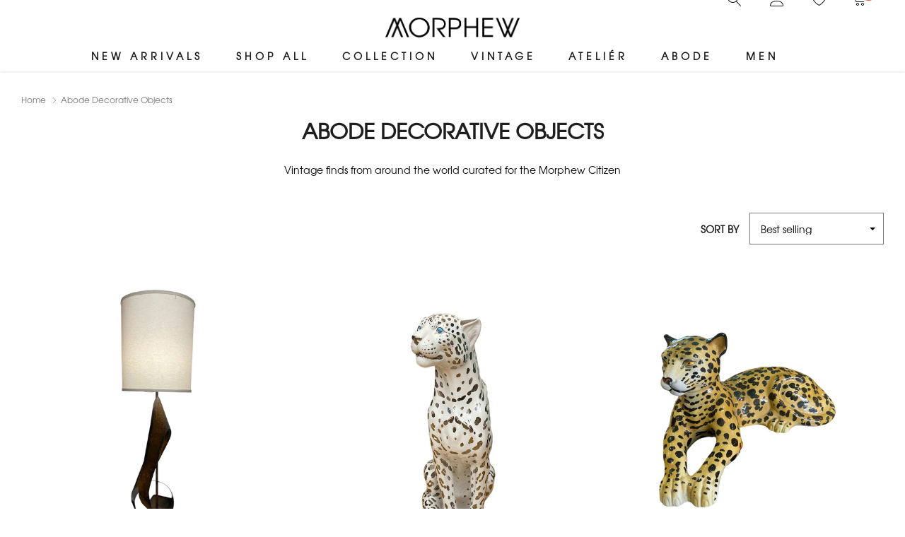

--- FILE ---
content_type: text/html; charset=utf-8
request_url: https://morphewworld.com/collections/abode-decorative-objects
body_size: 57677
content:
 
<!doctype html>
<html class="no-js" lang="en">
<head>
    <meta charset="utf-8">
    <meta http-equiv="X-UA-Compatible" content="IE=edge">
     <meta name="viewport" content="width=device-width, initial-scale=1.0">
    <!-- <meta name="Description" content="Tea and Coffee Shopify theme developed by HaloTheme"> -->
    <link rel="canonical" href="https://morphewworld.com/collections/abode-decorative-objects">

    <link rel="preconnect" href="//fonts.shopifycdn.com/" crossorigin>
    <link rel="preconnect" href="//cdn.shopify.com/" crossorigin>
    <link rel="preconnect" href="//ajax.googleapis.com" crossorigin>
    <link rel="dns-prefetch" href="//morphewworld.com" crossorigin>
    <link rel="dns-prefetch" href="//paradox-nyc.myshopify.com" crossorigin>
    <link rel="dns-prefetch" href="//cdn.shopify.com" crossorigin>
    <link rel="dns-prefetch" href="//fonts.shopifycdn.com" crossorigin>
    <link rel="dns-prefetch" href="//ajax.googleapis.com" crossorigin>
 
<link rel="shortcut icon" href="//morphewworld.com/cdn/shop/files/favicon-192x192_32x32.png?v=1662219592" type="image/png"><title>Abode Decorative Objects
&ndash; MORPHEW</title><meta name="description" content="Vintage finds from around the world curated for the Morphew Citizen"><!-- /snippets/social-meta-tags.liquid -->




<meta property="og:site_name" content="MORPHEW">
<meta property="og:url" content="https://morphewworld.com/collections/abode-decorative-objects">
<meta property="og:title" content="Abode Decorative Objects">
<meta property="og:type" content="product.group">
<meta property="og:description" content="Vintage finds from around the world curated for the Morphew Citizen">





<meta name="twitter:card" content="summary_large_image">
<meta name="twitter:title" content="Abode Decorative Objects">
<meta name="twitter:description" content="Vintage finds from around the world curated for the Morphew Citizen">


    <!-- Language -->
<script>
    var theme = {
        breakpoints: {
            medium: 768,
            large: 990,
            widescreen: 1400
        },
        strings: {
            addToCart: "Add to cart",
            preOrder: "Pre order",
            soldOut: "Out of stock",
            select_options: "Select options",
            goToProduct: "Go To Product",
            unavailable: "Unavailable",
            regularPrice: "Regular price",
            salePrice: "Sale price",
            sale: "Sale",
            showMore: "Show More",
            showLess: "Show Less",
            readMore: "Read More",
            readLess: "Read Less",
            noMore: "No More products",
            noMoreCollection: "No more Collections",
            addressError: "Error looking up that address",
            addressNoResults: "No results for that address",
            addressQueryLimit: "You have exceeded the Google API usage limit. Consider upgrading to a \u003ca href=\"https:\/\/developers.google.com\/maps\/premium\/usage-limits\"\u003ePremium Plan\u003c\/a\u003e.",
            authError: "There was a problem authenticating your Google Maps account.",
            newWindow: "Opens in a new window.",
            external: "Opens external website.",
            newWindowExternal: "Opens external website in a new window.",
            removeLabel: "Remove [product]",
            update: "Update",
            remove: "Remove",
            quantity: "Quantity",
            discountedTotal: "Discounted total",
            regularTotal: "Regular total",
            priceColumn: "See Price column for discount details.",
            quantityMinimumMessage: "Quantity must be 1 or more",
            cartError: "There was an error while updating your cart. Please try again.",
            cartErrorMaximum: "Maximum quantity: [quantity].",
            removedItemMessage: "Removed \u003cspan class=\"cart__removed-product-details\"\u003e([quantity]) [link]\u003c\/span\u003e from your cart.",
            unitPrice: "Unit price",
            unitPriceSeparator: "per",
            oneCartCount: "1 item",
            otherCartCount: "[count] items",
            quantityLabel: "Quantity: [count]",
            freeShipping: "You qualify for free shipping",
            shippingMessage: "Only [price] away from Free Shipping",
            in_stock: "In stock",
            out_of_stock: "Out of stock",
            many_in_stock: "Many in stock",
            hotStock: "Hurry up! only {{ inventory }} left",
            previous: "Prev",
            next: "Next",
            add_to_wishlist: "",
            remove_wishlist: "",
            days : "DAYS",
            hours : "HOURS",
            mins : "MINS",
            secs : "SECS",
            priceFreeShipping: 1001
            

        },
        moneyFormat: "$ {{amount}}",
        moneyFormatWithCurrency: "$ {{amount}} USD"
    }
    window.shop_currency = "USD";
    window.show_multiple_currencies = false;
    window.show_auto_currency = false;
    window.swatch_recently = "color";
    window.router = "";
    window.option_ptoduct1 = "size";
    window.option_ptoduct2 = "color";
    window.option_ptoduct3 = "option 3";
    window.saving = "number";
    window.label_save = "Sale"
    document.documentElement.className = document.documentElement.className.replace('no-js', 'js');
</script>



<!-- css style -->
<link href="//morphewworld.com/cdn/shop/t/22/assets/vendor.min.css?v=157127059283111393321673395691" rel="stylesheet" type="text/css" media="all" />
<link href="//morphewworld.com/cdn/shop/t/22/assets/theme.scss.css?v=95042965747830824351755357179" rel="stylesheet" type="text/css" media="all" />
<link href="//morphewworld.com/cdn/shop/t/22/assets/theme-style.scss.css?v=25621516534566388681765929953" rel="stylesheet" type="text/css" media="all" />
<link href="//morphewworld.com/cdn/shop/t/22/assets/slick-theme.css?v=121578294370574883591684068464" rel="stylesheet" type="text/css" media="all" /> 
<link href="//morphewworld.com/cdn/shop/t/22/assets/theme-style-responsive.scss.css?v=124293519149661850761755356474" rel="stylesheet" type="text/css" media="all" />
  











    <link href="//morphewworld.com/cdn/shop/t/22/assets/theme-collection.css?v=139683062474150384881748295179" rel="stylesheet" type="text/css" media="all" />
    <script src="//morphewworld.com/cdn/shop/t/22/assets/jquery.min.js?v=65069114990127504031658080237" type="text/javascript"></script>











    <script>window.performance && window.performance.mark && window.performance.mark('shopify.content_for_header.start');</script><meta name="google-site-verification" content="j1CimiJms6oFx3m5s3gzd5Fe9ViySaviYDkI-MYBXl0">
<meta name="google-site-verification" content="keUb-EFhpP7XikV39qA_e8nhmOVOal7vHSePlGl2XvU">
<meta name="facebook-domain-verification" content="jdx8qurussfrw472j8tt7litkk9581">
<meta id="shopify-digital-wallet" name="shopify-digital-wallet" content="/4927201/digital_wallets/dialog">
<meta name="shopify-checkout-api-token" content="a8d9af2091e90e46c8c5c918f254d033">
<meta id="in-context-paypal-metadata" data-shop-id="4927201" data-venmo-supported="false" data-environment="production" data-locale="en_US" data-paypal-v4="true" data-currency="USD">
<link rel="alternate" type="application/atom+xml" title="Feed" href="/collections/abode-decorative-objects.atom" />
<link rel="alternate" type="application/json+oembed" href="https://morphewworld.com/collections/abode-decorative-objects.oembed">
<script async="async" src="/checkouts/internal/preloads.js?locale=en-US"></script>
<link rel="preconnect" href="https://shop.app" crossorigin="anonymous">
<script async="async" src="https://shop.app/checkouts/internal/preloads.js?locale=en-US&shop_id=4927201" crossorigin="anonymous"></script>
<script id="apple-pay-shop-capabilities" type="application/json">{"shopId":4927201,"countryCode":"US","currencyCode":"USD","merchantCapabilities":["supports3DS"],"merchantId":"gid:\/\/shopify\/Shop\/4927201","merchantName":"MORPHEW","requiredBillingContactFields":["postalAddress","email","phone"],"requiredShippingContactFields":["postalAddress","email","phone"],"shippingType":"shipping","supportedNetworks":["visa","masterCard","amex","discover","elo","jcb"],"total":{"type":"pending","label":"MORPHEW","amount":"1.00"},"shopifyPaymentsEnabled":true,"supportsSubscriptions":true}</script>
<script id="shopify-features" type="application/json">{"accessToken":"a8d9af2091e90e46c8c5c918f254d033","betas":["rich-media-storefront-analytics"],"domain":"morphewworld.com","predictiveSearch":true,"shopId":4927201,"locale":"en"}</script>
<script>var Shopify = Shopify || {};
Shopify.shop = "paradox-nyc.myshopify.com";
Shopify.locale = "en";
Shopify.currency = {"active":"USD","rate":"1.0"};
Shopify.country = "US";
Shopify.theme = {"name":"Tea-1.0.1-sections-ready","id":121239011410,"schema_name":"Tea_Tea","schema_version":"1.0.0","theme_store_id":null,"role":"main"};
Shopify.theme.handle = "null";
Shopify.theme.style = {"id":null,"handle":null};
Shopify.cdnHost = "morphewworld.com/cdn";
Shopify.routes = Shopify.routes || {};
Shopify.routes.root = "/";</script>
<script type="module">!function(o){(o.Shopify=o.Shopify||{}).modules=!0}(window);</script>
<script>!function(o){function n(){var o=[];function n(){o.push(Array.prototype.slice.apply(arguments))}return n.q=o,n}var t=o.Shopify=o.Shopify||{};t.loadFeatures=n(),t.autoloadFeatures=n()}(window);</script>
<script>
  window.ShopifyPay = window.ShopifyPay || {};
  window.ShopifyPay.apiHost = "shop.app\/pay";
  window.ShopifyPay.redirectState = null;
</script>
<script id="shop-js-analytics" type="application/json">{"pageType":"collection"}</script>
<script defer="defer" async type="module" src="//morphewworld.com/cdn/shopifycloud/shop-js/modules/v2/client.init-shop-cart-sync_BdyHc3Nr.en.esm.js"></script>
<script defer="defer" async type="module" src="//morphewworld.com/cdn/shopifycloud/shop-js/modules/v2/chunk.common_Daul8nwZ.esm.js"></script>
<script type="module">
  await import("//morphewworld.com/cdn/shopifycloud/shop-js/modules/v2/client.init-shop-cart-sync_BdyHc3Nr.en.esm.js");
await import("//morphewworld.com/cdn/shopifycloud/shop-js/modules/v2/chunk.common_Daul8nwZ.esm.js");

  window.Shopify.SignInWithShop?.initShopCartSync?.({"fedCMEnabled":true,"windoidEnabled":true});

</script>
<script>
  window.Shopify = window.Shopify || {};
  if (!window.Shopify.featureAssets) window.Shopify.featureAssets = {};
  window.Shopify.featureAssets['shop-js'] = {"shop-cart-sync":["modules/v2/client.shop-cart-sync_QYOiDySF.en.esm.js","modules/v2/chunk.common_Daul8nwZ.esm.js"],"init-fed-cm":["modules/v2/client.init-fed-cm_DchLp9rc.en.esm.js","modules/v2/chunk.common_Daul8nwZ.esm.js"],"shop-button":["modules/v2/client.shop-button_OV7bAJc5.en.esm.js","modules/v2/chunk.common_Daul8nwZ.esm.js"],"init-windoid":["modules/v2/client.init-windoid_DwxFKQ8e.en.esm.js","modules/v2/chunk.common_Daul8nwZ.esm.js"],"shop-cash-offers":["modules/v2/client.shop-cash-offers_DWtL6Bq3.en.esm.js","modules/v2/chunk.common_Daul8nwZ.esm.js","modules/v2/chunk.modal_CQq8HTM6.esm.js"],"shop-toast-manager":["modules/v2/client.shop-toast-manager_CX9r1SjA.en.esm.js","modules/v2/chunk.common_Daul8nwZ.esm.js"],"init-shop-email-lookup-coordinator":["modules/v2/client.init-shop-email-lookup-coordinator_UhKnw74l.en.esm.js","modules/v2/chunk.common_Daul8nwZ.esm.js"],"pay-button":["modules/v2/client.pay-button_DzxNnLDY.en.esm.js","modules/v2/chunk.common_Daul8nwZ.esm.js"],"avatar":["modules/v2/client.avatar_BTnouDA3.en.esm.js"],"init-shop-cart-sync":["modules/v2/client.init-shop-cart-sync_BdyHc3Nr.en.esm.js","modules/v2/chunk.common_Daul8nwZ.esm.js"],"shop-login-button":["modules/v2/client.shop-login-button_D8B466_1.en.esm.js","modules/v2/chunk.common_Daul8nwZ.esm.js","modules/v2/chunk.modal_CQq8HTM6.esm.js"],"init-customer-accounts-sign-up":["modules/v2/client.init-customer-accounts-sign-up_C8fpPm4i.en.esm.js","modules/v2/client.shop-login-button_D8B466_1.en.esm.js","modules/v2/chunk.common_Daul8nwZ.esm.js","modules/v2/chunk.modal_CQq8HTM6.esm.js"],"init-shop-for-new-customer-accounts":["modules/v2/client.init-shop-for-new-customer-accounts_CVTO0Ztu.en.esm.js","modules/v2/client.shop-login-button_D8B466_1.en.esm.js","modules/v2/chunk.common_Daul8nwZ.esm.js","modules/v2/chunk.modal_CQq8HTM6.esm.js"],"init-customer-accounts":["modules/v2/client.init-customer-accounts_dRgKMfrE.en.esm.js","modules/v2/client.shop-login-button_D8B466_1.en.esm.js","modules/v2/chunk.common_Daul8nwZ.esm.js","modules/v2/chunk.modal_CQq8HTM6.esm.js"],"shop-follow-button":["modules/v2/client.shop-follow-button_CkZpjEct.en.esm.js","modules/v2/chunk.common_Daul8nwZ.esm.js","modules/v2/chunk.modal_CQq8HTM6.esm.js"],"lead-capture":["modules/v2/client.lead-capture_BntHBhfp.en.esm.js","modules/v2/chunk.common_Daul8nwZ.esm.js","modules/v2/chunk.modal_CQq8HTM6.esm.js"],"checkout-modal":["modules/v2/client.checkout-modal_CfxcYbTm.en.esm.js","modules/v2/chunk.common_Daul8nwZ.esm.js","modules/v2/chunk.modal_CQq8HTM6.esm.js"],"shop-login":["modules/v2/client.shop-login_Da4GZ2H6.en.esm.js","modules/v2/chunk.common_Daul8nwZ.esm.js","modules/v2/chunk.modal_CQq8HTM6.esm.js"],"payment-terms":["modules/v2/client.payment-terms_MV4M3zvL.en.esm.js","modules/v2/chunk.common_Daul8nwZ.esm.js","modules/v2/chunk.modal_CQq8HTM6.esm.js"]};
</script>
<script>(function() {
  var isLoaded = false;
  function asyncLoad() {
    if (isLoaded) return;
    isLoaded = true;
    var urls = ["https:\/\/cdn.shopify.com\/s\/files\/1\/0492\/7201\/t\/12\/assets\/affirmShopify.js?v=1591629421\u0026shop=paradox-nyc.myshopify.com","https:\/\/static.shareasale.com\/json\/shopify\/deduplication.js?shop=paradox-nyc.myshopify.com","https:\/\/static.shareasale.com\/json\/shopify\/shareasale-tracking.js?sasmid=135676\u0026ssmtid=19038\u0026shop=paradox-nyc.myshopify.com"];
    for (var i = 0; i < urls.length; i++) {
      var s = document.createElement('script');
      s.type = 'text/javascript';
      s.async = true;
      s.src = urls[i];
      var x = document.getElementsByTagName('script')[0];
      x.parentNode.insertBefore(s, x);
    }
  };
  if(window.attachEvent) {
    window.attachEvent('onload', asyncLoad);
  } else {
    window.addEventListener('load', asyncLoad, false);
  }
})();</script>
<script id="__st">var __st={"a":4927201,"offset":-18000,"reqid":"8073a29e-3991-4bce-af5f-d62c1b567ff0-1769006771","pageurl":"morphewworld.com\/collections\/abode-decorative-objects","u":"605d8fb8e0aa","p":"collection","rtyp":"collection","rid":269645840466};</script>
<script>window.ShopifyPaypalV4VisibilityTracking = true;</script>
<script id="captcha-bootstrap">!function(){'use strict';const t='contact',e='account',n='new_comment',o=[[t,t],['blogs',n],['comments',n],[t,'customer']],c=[[e,'customer_login'],[e,'guest_login'],[e,'recover_customer_password'],[e,'create_customer']],r=t=>t.map((([t,e])=>`form[action*='/${t}']:not([data-nocaptcha='true']) input[name='form_type'][value='${e}']`)).join(','),a=t=>()=>t?[...document.querySelectorAll(t)].map((t=>t.form)):[];function s(){const t=[...o],e=r(t);return a(e)}const i='password',u='form_key',d=['recaptcha-v3-token','g-recaptcha-response','h-captcha-response',i],f=()=>{try{return window.sessionStorage}catch{return}},m='__shopify_v',_=t=>t.elements[u];function p(t,e,n=!1){try{const o=window.sessionStorage,c=JSON.parse(o.getItem(e)),{data:r}=function(t){const{data:e,action:n}=t;return t[m]||n?{data:e,action:n}:{data:t,action:n}}(c);for(const[e,n]of Object.entries(r))t.elements[e]&&(t.elements[e].value=n);n&&o.removeItem(e)}catch(o){console.error('form repopulation failed',{error:o})}}const l='form_type',E='cptcha';function T(t){t.dataset[E]=!0}const w=window,h=w.document,L='Shopify',v='ce_forms',y='captcha';let A=!1;((t,e)=>{const n=(g='f06e6c50-85a8-45c8-87d0-21a2b65856fe',I='https://cdn.shopify.com/shopifycloud/storefront-forms-hcaptcha/ce_storefront_forms_captcha_hcaptcha.v1.5.2.iife.js',D={infoText:'Protected by hCaptcha',privacyText:'Privacy',termsText:'Terms'},(t,e,n)=>{const o=w[L][v],c=o.bindForm;if(c)return c(t,g,e,D).then(n);var r;o.q.push([[t,g,e,D],n]),r=I,A||(h.body.append(Object.assign(h.createElement('script'),{id:'captcha-provider',async:!0,src:r})),A=!0)});var g,I,D;w[L]=w[L]||{},w[L][v]=w[L][v]||{},w[L][v].q=[],w[L][y]=w[L][y]||{},w[L][y].protect=function(t,e){n(t,void 0,e),T(t)},Object.freeze(w[L][y]),function(t,e,n,w,h,L){const[v,y,A,g]=function(t,e,n){const i=e?o:[],u=t?c:[],d=[...i,...u],f=r(d),m=r(i),_=r(d.filter((([t,e])=>n.includes(e))));return[a(f),a(m),a(_),s()]}(w,h,L),I=t=>{const e=t.target;return e instanceof HTMLFormElement?e:e&&e.form},D=t=>v().includes(t);t.addEventListener('submit',(t=>{const e=I(t);if(!e)return;const n=D(e)&&!e.dataset.hcaptchaBound&&!e.dataset.recaptchaBound,o=_(e),c=g().includes(e)&&(!o||!o.value);(n||c)&&t.preventDefault(),c&&!n&&(function(t){try{if(!f())return;!function(t){const e=f();if(!e)return;const n=_(t);if(!n)return;const o=n.value;o&&e.removeItem(o)}(t);const e=Array.from(Array(32),(()=>Math.random().toString(36)[2])).join('');!function(t,e){_(t)||t.append(Object.assign(document.createElement('input'),{type:'hidden',name:u})),t.elements[u].value=e}(t,e),function(t,e){const n=f();if(!n)return;const o=[...t.querySelectorAll(`input[type='${i}']`)].map((({name:t})=>t)),c=[...d,...o],r={};for(const[a,s]of new FormData(t).entries())c.includes(a)||(r[a]=s);n.setItem(e,JSON.stringify({[m]:1,action:t.action,data:r}))}(t,e)}catch(e){console.error('failed to persist form',e)}}(e),e.submit())}));const S=(t,e)=>{t&&!t.dataset[E]&&(n(t,e.some((e=>e===t))),T(t))};for(const o of['focusin','change'])t.addEventListener(o,(t=>{const e=I(t);D(e)&&S(e,y())}));const B=e.get('form_key'),M=e.get(l),P=B&&M;t.addEventListener('DOMContentLoaded',(()=>{const t=y();if(P)for(const e of t)e.elements[l].value===M&&p(e,B);[...new Set([...A(),...v().filter((t=>'true'===t.dataset.shopifyCaptcha))])].forEach((e=>S(e,t)))}))}(h,new URLSearchParams(w.location.search),n,t,e,['guest_login'])})(!0,!0)}();</script>
<script integrity="sha256-4kQ18oKyAcykRKYeNunJcIwy7WH5gtpwJnB7kiuLZ1E=" data-source-attribution="shopify.loadfeatures" defer="defer" src="//morphewworld.com/cdn/shopifycloud/storefront/assets/storefront/load_feature-a0a9edcb.js" crossorigin="anonymous"></script>
<script crossorigin="anonymous" defer="defer" src="//morphewworld.com/cdn/shopifycloud/storefront/assets/shopify_pay/storefront-65b4c6d7.js?v=20250812"></script>
<script data-source-attribution="shopify.dynamic_checkout.dynamic.init">var Shopify=Shopify||{};Shopify.PaymentButton=Shopify.PaymentButton||{isStorefrontPortableWallets:!0,init:function(){window.Shopify.PaymentButton.init=function(){};var t=document.createElement("script");t.src="https://morphewworld.com/cdn/shopifycloud/portable-wallets/latest/portable-wallets.en.js",t.type="module",document.head.appendChild(t)}};
</script>
<script data-source-attribution="shopify.dynamic_checkout.buyer_consent">
  function portableWalletsHideBuyerConsent(e){var t=document.getElementById("shopify-buyer-consent"),n=document.getElementById("shopify-subscription-policy-button");t&&n&&(t.classList.add("hidden"),t.setAttribute("aria-hidden","true"),n.removeEventListener("click",e))}function portableWalletsShowBuyerConsent(e){var t=document.getElementById("shopify-buyer-consent"),n=document.getElementById("shopify-subscription-policy-button");t&&n&&(t.classList.remove("hidden"),t.removeAttribute("aria-hidden"),n.addEventListener("click",e))}window.Shopify?.PaymentButton&&(window.Shopify.PaymentButton.hideBuyerConsent=portableWalletsHideBuyerConsent,window.Shopify.PaymentButton.showBuyerConsent=portableWalletsShowBuyerConsent);
</script>
<script data-source-attribution="shopify.dynamic_checkout.cart.bootstrap">document.addEventListener("DOMContentLoaded",(function(){function t(){return document.querySelector("shopify-accelerated-checkout-cart, shopify-accelerated-checkout")}if(t())Shopify.PaymentButton.init();else{new MutationObserver((function(e,n){t()&&(Shopify.PaymentButton.init(),n.disconnect())})).observe(document.body,{childList:!0,subtree:!0})}}));
</script>
<link id="shopify-accelerated-checkout-styles" rel="stylesheet" media="screen" href="https://morphewworld.com/cdn/shopifycloud/portable-wallets/latest/accelerated-checkout-backwards-compat.css" crossorigin="anonymous">
<style id="shopify-accelerated-checkout-cart">
        #shopify-buyer-consent {
  margin-top: 1em;
  display: inline-block;
  width: 100%;
}

#shopify-buyer-consent.hidden {
  display: none;
}

#shopify-subscription-policy-button {
  background: none;
  border: none;
  padding: 0;
  text-decoration: underline;
  font-size: inherit;
  cursor: pointer;
}

#shopify-subscription-policy-button::before {
  box-shadow: none;
}

      </style>

<script>window.performance && window.performance.mark && window.performance.mark('shopify.content_for_header.end');</script>
     
    <script src="https://use.fontawesome.com/6d21ad2ab1.js" async></script>
  
    <script src="//morphewworld.com/cdn/shop/t/22/assets/jquery.min.js?v=65069114990127504031658080237" async="async"></script>
    <script src="//morphewworld.com/cdn/shop/t/22/assets/jquery.fancybox.js?v=102984942719613846721691464650" async="async"></script>
  
     <!-- Affirm -->
<script>
_affirm_config = {
   public_api_key:  "BDER06UIB3MV6C10",
   script:          "https://cdn1.affirm.com/js/v2/affirm.js"
};
(function(l,g,m,e,a,f,b){var d,c=l[m]||{},h=document.createElement(f),n=document.getElementsByTagName(f)[0],k=function(a,b,c){return function(){a[b]._.push([c,arguments])}};c[e]=k(c,e,"set");d=c[e];c[a]={};c[a]._=[];d._=[];c[a][b]=k(c,a,b);a=0;for(b="set add save post open empty reset on off trigger ready setProduct".split(" ");a<b.length;a++)d[b[a]]=k(c,e,b[a]);a=0;for(b=["get","token","url","items"];a<b.length;a++)d[b[a]]=function(){};h.async=!0;h.src=g[f];n.parentNode.insertBefore(h,n);delete g[f];d(g);l[m]=c})(window,_affirm_config,"affirm","checkout","ui","script","ready");
// Use your live public API Key and https://cdn1.affirm.com/js/v2/affirm.js script to point to Affirm production environment.
</script>
<!-- End Affirm -->
<meta property="og:image" content="https://cdn.shopify.com/s/files/1/0492/7201/files/full-logo-small-size_e3437c92-0f11-4cf4-b2f7-55dfaa8161b4.jpg?v=1613577607" />
<meta property="og:image:secure_url" content="https://cdn.shopify.com/s/files/1/0492/7201/files/full-logo-small-size_e3437c92-0f11-4cf4-b2f7-55dfaa8161b4.jpg?v=1613577607" />
<meta property="og:image:width" content="381" />
<meta property="og:image:height" content="128" />
<link href="https://monorail-edge.shopifysvc.com" rel="dns-prefetch">
<script>(function(){if ("sendBeacon" in navigator && "performance" in window) {try {var session_token_from_headers = performance.getEntriesByType('navigation')[0].serverTiming.find(x => x.name == '_s').description;} catch {var session_token_from_headers = undefined;}var session_cookie_matches = document.cookie.match(/_shopify_s=([^;]*)/);var session_token_from_cookie = session_cookie_matches && session_cookie_matches.length === 2 ? session_cookie_matches[1] : "";var session_token = session_token_from_headers || session_token_from_cookie || "";function handle_abandonment_event(e) {var entries = performance.getEntries().filter(function(entry) {return /monorail-edge.shopifysvc.com/.test(entry.name);});if (!window.abandonment_tracked && entries.length === 0) {window.abandonment_tracked = true;var currentMs = Date.now();var navigation_start = performance.timing.navigationStart;var payload = {shop_id: 4927201,url: window.location.href,navigation_start,duration: currentMs - navigation_start,session_token,page_type: "collection"};window.navigator.sendBeacon("https://monorail-edge.shopifysvc.com/v1/produce", JSON.stringify({schema_id: "online_store_buyer_site_abandonment/1.1",payload: payload,metadata: {event_created_at_ms: currentMs,event_sent_at_ms: currentMs}}));}}window.addEventListener('pagehide', handle_abandonment_event);}}());</script>
<script id="web-pixels-manager-setup">(function e(e,d,r,n,o){if(void 0===o&&(o={}),!Boolean(null===(a=null===(i=window.Shopify)||void 0===i?void 0:i.analytics)||void 0===a?void 0:a.replayQueue)){var i,a;window.Shopify=window.Shopify||{};var t=window.Shopify;t.analytics=t.analytics||{};var s=t.analytics;s.replayQueue=[],s.publish=function(e,d,r){return s.replayQueue.push([e,d,r]),!0};try{self.performance.mark("wpm:start")}catch(e){}var l=function(){var e={modern:/Edge?\/(1{2}[4-9]|1[2-9]\d|[2-9]\d{2}|\d{4,})\.\d+(\.\d+|)|Firefox\/(1{2}[4-9]|1[2-9]\d|[2-9]\d{2}|\d{4,})\.\d+(\.\d+|)|Chrom(ium|e)\/(9{2}|\d{3,})\.\d+(\.\d+|)|(Maci|X1{2}).+ Version\/(15\.\d+|(1[6-9]|[2-9]\d|\d{3,})\.\d+)([,.]\d+|)( \(\w+\)|)( Mobile\/\w+|) Safari\/|Chrome.+OPR\/(9{2}|\d{3,})\.\d+\.\d+|(CPU[ +]OS|iPhone[ +]OS|CPU[ +]iPhone|CPU IPhone OS|CPU iPad OS)[ +]+(15[._]\d+|(1[6-9]|[2-9]\d|\d{3,})[._]\d+)([._]\d+|)|Android:?[ /-](13[3-9]|1[4-9]\d|[2-9]\d{2}|\d{4,})(\.\d+|)(\.\d+|)|Android.+Firefox\/(13[5-9]|1[4-9]\d|[2-9]\d{2}|\d{4,})\.\d+(\.\d+|)|Android.+Chrom(ium|e)\/(13[3-9]|1[4-9]\d|[2-9]\d{2}|\d{4,})\.\d+(\.\d+|)|SamsungBrowser\/([2-9]\d|\d{3,})\.\d+/,legacy:/Edge?\/(1[6-9]|[2-9]\d|\d{3,})\.\d+(\.\d+|)|Firefox\/(5[4-9]|[6-9]\d|\d{3,})\.\d+(\.\d+|)|Chrom(ium|e)\/(5[1-9]|[6-9]\d|\d{3,})\.\d+(\.\d+|)([\d.]+$|.*Safari\/(?![\d.]+ Edge\/[\d.]+$))|(Maci|X1{2}).+ Version\/(10\.\d+|(1[1-9]|[2-9]\d|\d{3,})\.\d+)([,.]\d+|)( \(\w+\)|)( Mobile\/\w+|) Safari\/|Chrome.+OPR\/(3[89]|[4-9]\d|\d{3,})\.\d+\.\d+|(CPU[ +]OS|iPhone[ +]OS|CPU[ +]iPhone|CPU IPhone OS|CPU iPad OS)[ +]+(10[._]\d+|(1[1-9]|[2-9]\d|\d{3,})[._]\d+)([._]\d+|)|Android:?[ /-](13[3-9]|1[4-9]\d|[2-9]\d{2}|\d{4,})(\.\d+|)(\.\d+|)|Mobile Safari.+OPR\/([89]\d|\d{3,})\.\d+\.\d+|Android.+Firefox\/(13[5-9]|1[4-9]\d|[2-9]\d{2}|\d{4,})\.\d+(\.\d+|)|Android.+Chrom(ium|e)\/(13[3-9]|1[4-9]\d|[2-9]\d{2}|\d{4,})\.\d+(\.\d+|)|Android.+(UC? ?Browser|UCWEB|U3)[ /]?(15\.([5-9]|\d{2,})|(1[6-9]|[2-9]\d|\d{3,})\.\d+)\.\d+|SamsungBrowser\/(5\.\d+|([6-9]|\d{2,})\.\d+)|Android.+MQ{2}Browser\/(14(\.(9|\d{2,})|)|(1[5-9]|[2-9]\d|\d{3,})(\.\d+|))(\.\d+|)|K[Aa][Ii]OS\/(3\.\d+|([4-9]|\d{2,})\.\d+)(\.\d+|)/},d=e.modern,r=e.legacy,n=navigator.userAgent;return n.match(d)?"modern":n.match(r)?"legacy":"unknown"}(),u="modern"===l?"modern":"legacy",c=(null!=n?n:{modern:"",legacy:""})[u],f=function(e){return[e.baseUrl,"/wpm","/b",e.hashVersion,"modern"===e.buildTarget?"m":"l",".js"].join("")}({baseUrl:d,hashVersion:r,buildTarget:u}),m=function(e){var d=e.version,r=e.bundleTarget,n=e.surface,o=e.pageUrl,i=e.monorailEndpoint;return{emit:function(e){var a=e.status,t=e.errorMsg,s=(new Date).getTime(),l=JSON.stringify({metadata:{event_sent_at_ms:s},events:[{schema_id:"web_pixels_manager_load/3.1",payload:{version:d,bundle_target:r,page_url:o,status:a,surface:n,error_msg:t},metadata:{event_created_at_ms:s}}]});if(!i)return console&&console.warn&&console.warn("[Web Pixels Manager] No Monorail endpoint provided, skipping logging."),!1;try{return self.navigator.sendBeacon.bind(self.navigator)(i,l)}catch(e){}var u=new XMLHttpRequest;try{return u.open("POST",i,!0),u.setRequestHeader("Content-Type","text/plain"),u.send(l),!0}catch(e){return console&&console.warn&&console.warn("[Web Pixels Manager] Got an unhandled error while logging to Monorail."),!1}}}}({version:r,bundleTarget:l,surface:e.surface,pageUrl:self.location.href,monorailEndpoint:e.monorailEndpoint});try{o.browserTarget=l,function(e){var d=e.src,r=e.async,n=void 0===r||r,o=e.onload,i=e.onerror,a=e.sri,t=e.scriptDataAttributes,s=void 0===t?{}:t,l=document.createElement("script"),u=document.querySelector("head"),c=document.querySelector("body");if(l.async=n,l.src=d,a&&(l.integrity=a,l.crossOrigin="anonymous"),s)for(var f in s)if(Object.prototype.hasOwnProperty.call(s,f))try{l.dataset[f]=s[f]}catch(e){}if(o&&l.addEventListener("load",o),i&&l.addEventListener("error",i),u)u.appendChild(l);else{if(!c)throw new Error("Did not find a head or body element to append the script");c.appendChild(l)}}({src:f,async:!0,onload:function(){if(!function(){var e,d;return Boolean(null===(d=null===(e=window.Shopify)||void 0===e?void 0:e.analytics)||void 0===d?void 0:d.initialized)}()){var d=window.webPixelsManager.init(e)||void 0;if(d){var r=window.Shopify.analytics;r.replayQueue.forEach((function(e){var r=e[0],n=e[1],o=e[2];d.publishCustomEvent(r,n,o)})),r.replayQueue=[],r.publish=d.publishCustomEvent,r.visitor=d.visitor,r.initialized=!0}}},onerror:function(){return m.emit({status:"failed",errorMsg:"".concat(f," has failed to load")})},sri:function(e){var d=/^sha384-[A-Za-z0-9+/=]+$/;return"string"==typeof e&&d.test(e)}(c)?c:"",scriptDataAttributes:o}),m.emit({status:"loading"})}catch(e){m.emit({status:"failed",errorMsg:(null==e?void 0:e.message)||"Unknown error"})}}})({shopId: 4927201,storefrontBaseUrl: "https://morphewworld.com",extensionsBaseUrl: "https://extensions.shopifycdn.com/cdn/shopifycloud/web-pixels-manager",monorailEndpoint: "https://monorail-edge.shopifysvc.com/unstable/produce_batch",surface: "storefront-renderer",enabledBetaFlags: ["2dca8a86"],webPixelsConfigList: [{"id":"573014098","configuration":"{\"masterTagID\":\"19038\",\"merchantID\":\"135676\",\"appPath\":\"https:\/\/daedalus.shareasale.com\",\"storeID\":\"NaN\",\"xTypeMode\":\"NaN\",\"xTypeValue\":\"NaN\",\"channelDedup\":\"NaN\"}","eventPayloadVersion":"v1","runtimeContext":"STRICT","scriptVersion":"f300cca684872f2df140f714437af558","type":"APP","apiClientId":4929191,"privacyPurposes":["ANALYTICS","MARKETING"],"dataSharingAdjustments":{"protectedCustomerApprovalScopes":["read_customer_personal_data"]}},{"id":"403374162","configuration":"{\"pixelCode\":\"CSVLT8RC77U66E7LL9H0\"}","eventPayloadVersion":"v1","runtimeContext":"STRICT","scriptVersion":"22e92c2ad45662f435e4801458fb78cc","type":"APP","apiClientId":4383523,"privacyPurposes":["ANALYTICS","MARKETING","SALE_OF_DATA"],"dataSharingAdjustments":{"protectedCustomerApprovalScopes":["read_customer_address","read_customer_email","read_customer_name","read_customer_personal_data","read_customer_phone"]}},{"id":"344162386","configuration":"{\"config\":\"{\\\"pixel_id\\\":\\\"G-9PEBRLE1VK\\\",\\\"target_country\\\":\\\"US\\\",\\\"gtag_events\\\":[{\\\"type\\\":\\\"search\\\",\\\"action_label\\\":[\\\"G-9PEBRLE1VK\\\",\\\"AW-445925637\\\/BZMpCPWduPABEIWS0dQB\\\"]},{\\\"type\\\":\\\"begin_checkout\\\",\\\"action_label\\\":[\\\"G-9PEBRLE1VK\\\",\\\"AW-445925637\\\/Wxk3CPKduPABEIWS0dQB\\\"]},{\\\"type\\\":\\\"view_item\\\",\\\"action_label\\\":[\\\"G-9PEBRLE1VK\\\",\\\"AW-445925637\\\/mJysCOyduPABEIWS0dQB\\\",\\\"MC-PK0LK0JS6B\\\"]},{\\\"type\\\":\\\"purchase\\\",\\\"action_label\\\":[\\\"G-9PEBRLE1VK\\\",\\\"AW-445925637\\\/vKnmCOmduPABEIWS0dQB\\\",\\\"MC-PK0LK0JS6B\\\"]},{\\\"type\\\":\\\"page_view\\\",\\\"action_label\\\":[\\\"G-9PEBRLE1VK\\\",\\\"AW-445925637\\\/nNPzCOaduPABEIWS0dQB\\\",\\\"MC-PK0LK0JS6B\\\"]},{\\\"type\\\":\\\"add_payment_info\\\",\\\"action_label\\\":[\\\"G-9PEBRLE1VK\\\",\\\"AW-445925637\\\/nYcSCPiduPABEIWS0dQB\\\"]},{\\\"type\\\":\\\"add_to_cart\\\",\\\"action_label\\\":[\\\"G-9PEBRLE1VK\\\",\\\"AW-445925637\\\/t_S0CO-duPABEIWS0dQB\\\"]}],\\\"enable_monitoring_mode\\\":false}\"}","eventPayloadVersion":"v1","runtimeContext":"OPEN","scriptVersion":"b2a88bafab3e21179ed38636efcd8a93","type":"APP","apiClientId":1780363,"privacyPurposes":[],"dataSharingAdjustments":{"protectedCustomerApprovalScopes":["read_customer_address","read_customer_email","read_customer_name","read_customer_personal_data","read_customer_phone"]}},{"id":"103186514","configuration":"{\"pixel_id\":\"1685123864961712\",\"pixel_type\":\"facebook_pixel\",\"metaapp_system_user_token\":\"-\"}","eventPayloadVersion":"v1","runtimeContext":"OPEN","scriptVersion":"ca16bc87fe92b6042fbaa3acc2fbdaa6","type":"APP","apiClientId":2329312,"privacyPurposes":["ANALYTICS","MARKETING","SALE_OF_DATA"],"dataSharingAdjustments":{"protectedCustomerApprovalScopes":["read_customer_address","read_customer_email","read_customer_name","read_customer_personal_data","read_customer_phone"]}},{"id":"71860306","configuration":"{\"tagID\":\"2613841869976\"}","eventPayloadVersion":"v1","runtimeContext":"STRICT","scriptVersion":"18031546ee651571ed29edbe71a3550b","type":"APP","apiClientId":3009811,"privacyPurposes":["ANALYTICS","MARKETING","SALE_OF_DATA"],"dataSharingAdjustments":{"protectedCustomerApprovalScopes":["read_customer_address","read_customer_email","read_customer_name","read_customer_personal_data","read_customer_phone"]}},{"id":"72024146","eventPayloadVersion":"v1","runtimeContext":"LAX","scriptVersion":"1","type":"CUSTOM","privacyPurposes":["ANALYTICS"],"name":"Google Analytics tag (migrated)"},{"id":"shopify-app-pixel","configuration":"{}","eventPayloadVersion":"v1","runtimeContext":"STRICT","scriptVersion":"0450","apiClientId":"shopify-pixel","type":"APP","privacyPurposes":["ANALYTICS","MARKETING"]},{"id":"shopify-custom-pixel","eventPayloadVersion":"v1","runtimeContext":"LAX","scriptVersion":"0450","apiClientId":"shopify-pixel","type":"CUSTOM","privacyPurposes":["ANALYTICS","MARKETING"]}],isMerchantRequest: false,initData: {"shop":{"name":"MORPHEW","paymentSettings":{"currencyCode":"USD"},"myshopifyDomain":"paradox-nyc.myshopify.com","countryCode":"US","storefrontUrl":"https:\/\/morphewworld.com"},"customer":null,"cart":null,"checkout":null,"productVariants":[],"purchasingCompany":null},},"https://morphewworld.com/cdn","fcfee988w5aeb613cpc8e4bc33m6693e112",{"modern":"","legacy":""},{"shopId":"4927201","storefrontBaseUrl":"https:\/\/morphewworld.com","extensionBaseUrl":"https:\/\/extensions.shopifycdn.com\/cdn\/shopifycloud\/web-pixels-manager","surface":"storefront-renderer","enabledBetaFlags":"[\"2dca8a86\"]","isMerchantRequest":"false","hashVersion":"fcfee988w5aeb613cpc8e4bc33m6693e112","publish":"custom","events":"[[\"page_viewed\",{}],[\"collection_viewed\",{\"collection\":{\"id\":\"269645840466\",\"title\":\"Abode Decorative Objects\",\"productVariants\":[{\"price\":{\"amount\":2788.0,\"currencyCode\":\"USD\"},\"product\":{\"title\":\"1970s Richard Burr Brutalist Bronze Mid Century Modern Lamp\",\"vendor\":\"MORPHEW\",\"id\":\"7412063731794\",\"untranslatedTitle\":\"1970s Richard Burr Brutalist Bronze Mid Century Modern Lamp\",\"url\":\"\/products\/1970s-richard-burr-brutalist-bronze-mid-century-modern-lamp\",\"type\":\"\"},\"id\":\"41297172070482\",\"image\":{\"src\":\"\/\/morphewworld.com\/cdn\/shop\/files\/9ON51174_1_1.jpg?v=1733779908\"},\"sku\":\"9on51174\",\"title\":\"Default Title\",\"untranslatedTitle\":\"Default Title\"},{\"price\":{\"amount\":3788.0,\"currencyCode\":\"USD\"},\"product\":{\"title\":\"1970s Ceramic White \u0026 Black Hand Painted Cheetah with Jeweled Eyes\",\"vendor\":\"Morphew\",\"id\":\"7249223647314\",\"untranslatedTitle\":\"1970s Ceramic White \u0026 Black Hand Painted Cheetah with Jeweled Eyes\",\"url\":\"\/products\/1970s-ceramic-white-black-hand-painted-cheetah-with-jeweled-eyes\",\"type\":\"Decorative Objects\"},\"id\":\"40772338057298\",\"image\":{\"src\":\"\/\/morphewworld.com\/cdn\/shop\/files\/9ON60956_7.jpg?v=1710193108\"},\"sku\":\"9ON60956\",\"title\":\"Default Title\",\"untranslatedTitle\":\"Default Title\"},{\"price\":{\"amount\":1288.0,\"currencyCode\":\"USD\"},\"product\":{\"title\":\"1970s Tan Small Resting Cheetah\",\"vendor\":\"Morphew\",\"id\":\"7249188618322\",\"untranslatedTitle\":\"1970s Tan Small Resting Cheetah\",\"url\":\"\/products\/9on61193\",\"type\":\"Decorative Objects\"},\"id\":\"40772164419666\",\"image\":{\"src\":\"\/\/morphewworld.com\/cdn\/shop\/files\/9ON61193-02.jpg?v=1710185605\"},\"sku\":\"9ON61193\",\"title\":\"Default Title\",\"untranslatedTitle\":\"Default Title\"},{\"price\":{\"amount\":3288.0,\"currencyCode\":\"USD\"},\"product\":{\"title\":\"1970s Golden Orange Prowling Italian Hand painted Ceramic Leopard With open mouth\",\"vendor\":\"Morphew\",\"id\":\"7249188094034\",\"untranslatedTitle\":\"1970s Golden Orange Prowling Italian Hand painted Ceramic Leopard With open mouth\",\"url\":\"\/products\/copy-of-1970s-brown-italian-hand-painted-ceramic-leopard-with-open-mouth-1\",\"type\":\"Decorative Objects\"},\"id\":\"40772163371090\",\"image\":{\"src\":\"\/\/morphewworld.com\/cdn\/shop\/files\/9ON61191-06.jpg?v=1710184697\"},\"sku\":\"9ON61191\",\"title\":\"Default Title\",\"untranslatedTitle\":\"Default Title\"},{\"price\":{\"amount\":3288.0,\"currencyCode\":\"USD\"},\"product\":{\"title\":\"1970s Brown Italian Hand painted Ceramic Leopard with open mouth\",\"vendor\":\"Morphew\",\"id\":\"7249187307602\",\"untranslatedTitle\":\"1970s Brown Italian Hand painted Ceramic Leopard with open mouth\",\"url\":\"\/products\/1970s-golden-orange-italian-hand-painted-seated-tiger-with-open-mouth-1\",\"type\":\"Decorative Objects\"},\"id\":\"40772157571154\",\"image\":{\"src\":\"\/\/morphewworld.com\/cdn\/shop\/files\/9ON61186-10.jpg?v=1710184381\"},\"sku\":\"9ON61186\",\"title\":\"Default Title\",\"untranslatedTitle\":\"Default Title\"},{\"price\":{\"amount\":1788.0,\"currencyCode\":\"USD\"},\"product\":{\"title\":\"1980s Hanging Italian Hand painted Standing Leopard Wall decor\",\"vendor\":\"Morphew\",\"id\":\"7249187700818\",\"untranslatedTitle\":\"1980s Hanging Italian Hand painted Standing Leopard Wall decor\",\"url\":\"\/products\/copy-of-1970s-brown-italian-hand-painted-ceramic-leopard-with-open-mouth\",\"type\":\"Decorative Objects\"},\"id\":\"40772161273938\",\"image\":{\"src\":\"\/\/morphewworld.com\/cdn\/shop\/files\/9ON61190-01.jpg?v=1710184516\"},\"sku\":\"9ON61190\",\"title\":\"Default Title\",\"untranslatedTitle\":\"Default Title\"},{\"price\":{\"amount\":3288.0,\"currencyCode\":\"USD\"},\"product\":{\"title\":\"1970s Golden Orange Italian Hand painted Seated Tiger with open mouth\",\"vendor\":\"Morphew\",\"id\":\"7249187110994\",\"untranslatedTitle\":\"1970s Golden Orange Italian Hand painted Seated Tiger with open mouth\",\"url\":\"\/products\/1970s-golden-orange-italian-hand-painted-seated-tiger-with-open-mouth\",\"type\":\"Decorative Objects\"},\"id\":\"40772157472850\",\"image\":{\"src\":\"\/\/morphewworld.com\/cdn\/shop\/files\/9ON61187-01.jpg?v=1710184281\"},\"sku\":\"9ON61187\",\"title\":\"Default Title\",\"untranslatedTitle\":\"Default Title\"},{\"price\":{\"amount\":88.0,\"currencyCode\":\"USD\"},\"product\":{\"title\":\"Morphew Abode 1970S Pink Tropical Hand-Painted Florida Flamingo Salt \u0026 Pepper Shaker\",\"vendor\":\"Morphew\",\"id\":\"7003431731282\",\"untranslatedTitle\":\"Morphew Abode 1970S Pink Tropical Hand-Painted Florida Flamingo Salt \u0026 Pepper Shaker\",\"url\":\"\/products\/morphew-abode-1970s-pink-tropical-hand-painted-florida-flamingo-salt-pepper-shakers\",\"type\":\"Salt \u0026 Pepper Shakers\"},\"id\":\"40224391266386\",\"image\":{\"src\":\"\/\/morphewworld.com\/cdn\/shop\/products\/9ON43915_48f2ff9b-1416-49a5-a8ca-9548c60bf001.jpg?v=1667688920\"},\"sku\":\"9ON43915\",\"title\":\"Default Title\",\"untranslatedTitle\":\"Default Title\"},{\"price\":{\"amount\":88.0,\"currencyCode\":\"USD\"},\"product\":{\"title\":\"Morphew Abode 1960S Navy Blue Americana Seashell Florida Souvenir With Map Dish\",\"vendor\":\"Morphew\",\"id\":\"7003432386642\",\"untranslatedTitle\":\"Morphew Abode 1960S Navy Blue Americana Seashell Florida Souvenir With Map Dish\",\"url\":\"\/products\/morphew-abode-1960s-navy-blue-americana-seashell-florida-souvenir-with-map-dish\",\"type\":\"Dish\"},\"id\":\"40224393822290\",\"image\":{\"src\":\"\/\/morphewworld.com\/cdn\/shop\/products\/9ON45716.jpg?v=1667680549\"},\"sku\":\"9ON45716\",\"title\":\"Default Title\",\"untranslatedTitle\":\"Default Title\"},{\"price\":{\"amount\":288.0,\"currencyCode\":\"USD\"},\"product\":{\"title\":\"Morphew Abode 1950S Pink Art Deco Cermanic Walking Flamingo Sculpture\",\"vendor\":\"Morphew\",\"id\":\"7003433959506\",\"untranslatedTitle\":\"Morphew Abode 1950S Pink Art Deco Cermanic Walking Flamingo Sculpture\",\"url\":\"\/products\/morphew-abode-1950s-pink-art-deco-cermanic-walking-flamingo-sculpture\",\"type\":\"Sculpture\"},\"id\":\"40224399818834\",\"image\":{\"src\":\"\/\/morphewworld.com\/cdn\/shop\/products\/9ON46346.jpg?v=1667680991\"},\"sku\":\"9ON46346\",\"title\":\"Default Title\",\"untranslatedTitle\":\"Default Title\"},{\"price\":{\"amount\":988.0,\"currencyCode\":\"USD\"},\"product\":{\"title\":\"Morphew Abode 1950S Pink Art Deco Cermanic Flamingos In Pond Dish Sculpture\",\"vendor\":\"Morphew\",\"id\":\"7003433893970\",\"untranslatedTitle\":\"Morphew Abode 1950S Pink Art Deco Cermanic Flamingos In Pond Dish Sculpture\",\"url\":\"\/products\/morphew-abode-1950s-pink-art-deco-cermanic-flamingos-in-pond-dish-sculpture\",\"type\":\"Sculpture\"},\"id\":\"40224399589458\",\"image\":{\"src\":\"\/\/morphewworld.com\/cdn\/shop\/products\/9ON46344_defce962-f4d0-4e16-80ac-5bc8c1ca2b6c.jpg?v=1673396660\"},\"sku\":\"9ON46344\",\"title\":\"Default Title\",\"untranslatedTitle\":\"Default Title\"},{\"price\":{\"amount\":68.0,\"currencyCode\":\"USD\"},\"product\":{\"title\":\"Morphew Abode 1940S Brown Mid - Century Modern Ceramic Pheasant Planter Vase\",\"vendor\":\"Morphew\",\"id\":\"7003430453330\",\"untranslatedTitle\":\"Morphew Abode 1940S Brown Mid - Century Modern Ceramic Pheasant Planter Vase\",\"url\":\"\/products\/morphew-abode-1940s-brown-mid-century-modern-ceramic-pheasant-planter-vase\",\"type\":\"\"},\"id\":\"40224385171538\",\"image\":{\"src\":\"\/\/morphewworld.com\/cdn\/shop\/products\/9ON42529.jpg?v=1667679880\"},\"sku\":\"9ON42529\",\"title\":\"Default Title\",\"untranslatedTitle\":\"Default Title\"},{\"price\":{\"amount\":188.0,\"currencyCode\":\"USD\"},\"product\":{\"title\":\"Morphew Abode 1970S Americana Straw Florida Map Serving Bowl\",\"vendor\":\"Morphew\",\"id\":\"7003432517714\",\"untranslatedTitle\":\"Morphew Abode 1970S Americana Straw Florida Map Serving Bowl\",\"url\":\"\/products\/morphew-abode-1970s-americana-straw-florida-map-serving-bowl\",\"type\":\"Serving Bowl\"},\"id\":\"40224394248274\",\"image\":{\"src\":\"\/\/morphewworld.com\/cdn\/shop\/products\/9ON45718.jpg?v=1667680593\"},\"sku\":\"9ON45718\",\"title\":\"Default Title\",\"untranslatedTitle\":\"Default Title\"},{\"price\":{\"amount\":788.0,\"currencyCode\":\"USD\"},\"product\":{\"title\":\"Morphew Abode 1950S Pink Art Deco Wide Wing Flamingos With Garden Holder Decorative Objects\",\"vendor\":\"Morphew\",\"id\":\"7003430486098\",\"untranslatedTitle\":\"Morphew Abode 1950S Pink Art Deco Wide Wing Flamingos With Garden Holder Decorative Objects\",\"url\":\"\/products\/morphew-abode-1950s-pink-art-deco-wide-wing-flamingos-with-garden-holder-decorative-objects\",\"type\":\"Decorative Objects\"},\"id\":\"40224385499218\",\"image\":{\"src\":\"\/\/morphewworld.com\/cdn\/shop\/products\/9ON43431.jpg?v=1667679916\"},\"sku\":\"9ON43431\",\"title\":\"Default Title\",\"untranslatedTitle\":\"Default Title\"}]}}]]"});</script><script>
  window.ShopifyAnalytics = window.ShopifyAnalytics || {};
  window.ShopifyAnalytics.meta = window.ShopifyAnalytics.meta || {};
  window.ShopifyAnalytics.meta.currency = 'USD';
  var meta = {"products":[{"id":7412063731794,"gid":"gid:\/\/shopify\/Product\/7412063731794","vendor":"MORPHEW","type":"","handle":"1970s-richard-burr-brutalist-bronze-mid-century-modern-lamp","variants":[{"id":41297172070482,"price":278800,"name":"1970s Richard Burr Brutalist Bronze Mid Century Modern Lamp","public_title":null,"sku":"9on51174"}],"remote":false},{"id":7249223647314,"gid":"gid:\/\/shopify\/Product\/7249223647314","vendor":"Morphew","type":"Decorative Objects","handle":"1970s-ceramic-white-black-hand-painted-cheetah-with-jeweled-eyes","variants":[{"id":40772338057298,"price":378800,"name":"1970s Ceramic White \u0026 Black Hand Painted Cheetah with Jeweled Eyes","public_title":null,"sku":"9ON60956"}],"remote":false},{"id":7249188618322,"gid":"gid:\/\/shopify\/Product\/7249188618322","vendor":"Morphew","type":"Decorative Objects","handle":"9on61193","variants":[{"id":40772164419666,"price":128800,"name":"1970s Tan Small Resting Cheetah","public_title":null,"sku":"9ON61193"}],"remote":false},{"id":7249188094034,"gid":"gid:\/\/shopify\/Product\/7249188094034","vendor":"Morphew","type":"Decorative Objects","handle":"copy-of-1970s-brown-italian-hand-painted-ceramic-leopard-with-open-mouth-1","variants":[{"id":40772163371090,"price":328800,"name":"1970s Golden Orange Prowling Italian Hand painted Ceramic Leopard With open mouth","public_title":null,"sku":"9ON61191"}],"remote":false},{"id":7249187307602,"gid":"gid:\/\/shopify\/Product\/7249187307602","vendor":"Morphew","type":"Decorative Objects","handle":"1970s-golden-orange-italian-hand-painted-seated-tiger-with-open-mouth-1","variants":[{"id":40772157571154,"price":328800,"name":"1970s Brown Italian Hand painted Ceramic Leopard with open mouth","public_title":null,"sku":"9ON61186"}],"remote":false},{"id":7249187700818,"gid":"gid:\/\/shopify\/Product\/7249187700818","vendor":"Morphew","type":"Decorative Objects","handle":"copy-of-1970s-brown-italian-hand-painted-ceramic-leopard-with-open-mouth","variants":[{"id":40772161273938,"price":178800,"name":"1980s Hanging Italian Hand painted Standing Leopard Wall decor","public_title":null,"sku":"9ON61190"}],"remote":false},{"id":7249187110994,"gid":"gid:\/\/shopify\/Product\/7249187110994","vendor":"Morphew","type":"Decorative Objects","handle":"1970s-golden-orange-italian-hand-painted-seated-tiger-with-open-mouth","variants":[{"id":40772157472850,"price":328800,"name":"1970s Golden Orange Italian Hand painted Seated Tiger with open mouth","public_title":null,"sku":"9ON61187"}],"remote":false},{"id":7003431731282,"gid":"gid:\/\/shopify\/Product\/7003431731282","vendor":"Morphew","type":"Salt \u0026 Pepper Shakers","handle":"morphew-abode-1970s-pink-tropical-hand-painted-florida-flamingo-salt-pepper-shakers","variants":[{"id":40224391266386,"price":8800,"name":"Morphew Abode 1970S Pink Tropical Hand-Painted Florida Flamingo Salt \u0026 Pepper Shaker","public_title":null,"sku":"9ON43915"}],"remote":false},{"id":7003432386642,"gid":"gid:\/\/shopify\/Product\/7003432386642","vendor":"Morphew","type":"Dish","handle":"morphew-abode-1960s-navy-blue-americana-seashell-florida-souvenir-with-map-dish","variants":[{"id":40224393822290,"price":8800,"name":"Morphew Abode 1960S Navy Blue Americana Seashell Florida Souvenir With Map Dish","public_title":null,"sku":"9ON45716"}],"remote":false},{"id":7003433959506,"gid":"gid:\/\/shopify\/Product\/7003433959506","vendor":"Morphew","type":"Sculpture","handle":"morphew-abode-1950s-pink-art-deco-cermanic-walking-flamingo-sculpture","variants":[{"id":40224399818834,"price":28800,"name":"Morphew Abode 1950S Pink Art Deco Cermanic Walking Flamingo Sculpture","public_title":null,"sku":"9ON46346"}],"remote":false},{"id":7003433893970,"gid":"gid:\/\/shopify\/Product\/7003433893970","vendor":"Morphew","type":"Sculpture","handle":"morphew-abode-1950s-pink-art-deco-cermanic-flamingos-in-pond-dish-sculpture","variants":[{"id":40224399589458,"price":98800,"name":"Morphew Abode 1950S Pink Art Deco Cermanic Flamingos In Pond Dish Sculpture","public_title":null,"sku":"9ON46344"}],"remote":false},{"id":7003430453330,"gid":"gid:\/\/shopify\/Product\/7003430453330","vendor":"Morphew","type":"","handle":"morphew-abode-1940s-brown-mid-century-modern-ceramic-pheasant-planter-vase","variants":[{"id":40224385171538,"price":6800,"name":"Morphew Abode 1940S Brown Mid - Century Modern Ceramic Pheasant Planter Vase","public_title":null,"sku":"9ON42529"}],"remote":false},{"id":7003432517714,"gid":"gid:\/\/shopify\/Product\/7003432517714","vendor":"Morphew","type":"Serving Bowl","handle":"morphew-abode-1970s-americana-straw-florida-map-serving-bowl","variants":[{"id":40224394248274,"price":18800,"name":"Morphew Abode 1970S Americana Straw Florida Map Serving Bowl","public_title":null,"sku":"9ON45718"}],"remote":false},{"id":7003430486098,"gid":"gid:\/\/shopify\/Product\/7003430486098","vendor":"Morphew","type":"Decorative Objects","handle":"morphew-abode-1950s-pink-art-deco-wide-wing-flamingos-with-garden-holder-decorative-objects","variants":[{"id":40224385499218,"price":78800,"name":"Morphew Abode 1950S Pink Art Deco Wide Wing Flamingos With Garden Holder Decorative Objects","public_title":null,"sku":"9ON43431"}],"remote":false}],"page":{"pageType":"collection","resourceType":"collection","resourceId":269645840466,"requestId":"8073a29e-3991-4bce-af5f-d62c1b567ff0-1769006771"}};
  for (var attr in meta) {
    window.ShopifyAnalytics.meta[attr] = meta[attr];
  }
</script>
<script class="analytics">
  (function () {
    var customDocumentWrite = function(content) {
      var jquery = null;

      if (window.jQuery) {
        jquery = window.jQuery;
      } else if (window.Checkout && window.Checkout.$) {
        jquery = window.Checkout.$;
      }

      if (jquery) {
        jquery('body').append(content);
      }
    };

    var hasLoggedConversion = function(token) {
      if (token) {
        return document.cookie.indexOf('loggedConversion=' + token) !== -1;
      }
      return false;
    }

    var setCookieIfConversion = function(token) {
      if (token) {
        var twoMonthsFromNow = new Date(Date.now());
        twoMonthsFromNow.setMonth(twoMonthsFromNow.getMonth() + 2);

        document.cookie = 'loggedConversion=' + token + '; expires=' + twoMonthsFromNow;
      }
    }

    var trekkie = window.ShopifyAnalytics.lib = window.trekkie = window.trekkie || [];
    if (trekkie.integrations) {
      return;
    }
    trekkie.methods = [
      'identify',
      'page',
      'ready',
      'track',
      'trackForm',
      'trackLink'
    ];
    trekkie.factory = function(method) {
      return function() {
        var args = Array.prototype.slice.call(arguments);
        args.unshift(method);
        trekkie.push(args);
        return trekkie;
      };
    };
    for (var i = 0; i < trekkie.methods.length; i++) {
      var key = trekkie.methods[i];
      trekkie[key] = trekkie.factory(key);
    }
    trekkie.load = function(config) {
      trekkie.config = config || {};
      trekkie.config.initialDocumentCookie = document.cookie;
      var first = document.getElementsByTagName('script')[0];
      var script = document.createElement('script');
      script.type = 'text/javascript';
      script.onerror = function(e) {
        var scriptFallback = document.createElement('script');
        scriptFallback.type = 'text/javascript';
        scriptFallback.onerror = function(error) {
                var Monorail = {
      produce: function produce(monorailDomain, schemaId, payload) {
        var currentMs = new Date().getTime();
        var event = {
          schema_id: schemaId,
          payload: payload,
          metadata: {
            event_created_at_ms: currentMs,
            event_sent_at_ms: currentMs
          }
        };
        return Monorail.sendRequest("https://" + monorailDomain + "/v1/produce", JSON.stringify(event));
      },
      sendRequest: function sendRequest(endpointUrl, payload) {
        // Try the sendBeacon API
        if (window && window.navigator && typeof window.navigator.sendBeacon === 'function' && typeof window.Blob === 'function' && !Monorail.isIos12()) {
          var blobData = new window.Blob([payload], {
            type: 'text/plain'
          });

          if (window.navigator.sendBeacon(endpointUrl, blobData)) {
            return true;
          } // sendBeacon was not successful

        } // XHR beacon

        var xhr = new XMLHttpRequest();

        try {
          xhr.open('POST', endpointUrl);
          xhr.setRequestHeader('Content-Type', 'text/plain');
          xhr.send(payload);
        } catch (e) {
          console.log(e);
        }

        return false;
      },
      isIos12: function isIos12() {
        return window.navigator.userAgent.lastIndexOf('iPhone; CPU iPhone OS 12_') !== -1 || window.navigator.userAgent.lastIndexOf('iPad; CPU OS 12_') !== -1;
      }
    };
    Monorail.produce('monorail-edge.shopifysvc.com',
      'trekkie_storefront_load_errors/1.1',
      {shop_id: 4927201,
      theme_id: 121239011410,
      app_name: "storefront",
      context_url: window.location.href,
      source_url: "//morphewworld.com/cdn/s/trekkie.storefront.cd680fe47e6c39ca5d5df5f0a32d569bc48c0f27.min.js"});

        };
        scriptFallback.async = true;
        scriptFallback.src = '//morphewworld.com/cdn/s/trekkie.storefront.cd680fe47e6c39ca5d5df5f0a32d569bc48c0f27.min.js';
        first.parentNode.insertBefore(scriptFallback, first);
      };
      script.async = true;
      script.src = '//morphewworld.com/cdn/s/trekkie.storefront.cd680fe47e6c39ca5d5df5f0a32d569bc48c0f27.min.js';
      first.parentNode.insertBefore(script, first);
    };
    trekkie.load(
      {"Trekkie":{"appName":"storefront","development":false,"defaultAttributes":{"shopId":4927201,"isMerchantRequest":null,"themeId":121239011410,"themeCityHash":"9374248546015991321","contentLanguage":"en","currency":"USD","eventMetadataId":"334d8a49-c461-4e78-95a0-6a54d0d419dc"},"isServerSideCookieWritingEnabled":true,"monorailRegion":"shop_domain","enabledBetaFlags":["65f19447"]},"Session Attribution":{},"S2S":{"facebookCapiEnabled":true,"source":"trekkie-storefront-renderer","apiClientId":580111}}
    );

    var loaded = false;
    trekkie.ready(function() {
      if (loaded) return;
      loaded = true;

      window.ShopifyAnalytics.lib = window.trekkie;

      var originalDocumentWrite = document.write;
      document.write = customDocumentWrite;
      try { window.ShopifyAnalytics.merchantGoogleAnalytics.call(this); } catch(error) {};
      document.write = originalDocumentWrite;

      window.ShopifyAnalytics.lib.page(null,{"pageType":"collection","resourceType":"collection","resourceId":269645840466,"requestId":"8073a29e-3991-4bce-af5f-d62c1b567ff0-1769006771","shopifyEmitted":true});

      var match = window.location.pathname.match(/checkouts\/(.+)\/(thank_you|post_purchase)/)
      var token = match? match[1]: undefined;
      if (!hasLoggedConversion(token)) {
        setCookieIfConversion(token);
        window.ShopifyAnalytics.lib.track("Viewed Product Category",{"currency":"USD","category":"Collection: abode-decorative-objects","collectionName":"abode-decorative-objects","collectionId":269645840466,"nonInteraction":true},undefined,undefined,{"shopifyEmitted":true});
      }
    });


        var eventsListenerScript = document.createElement('script');
        eventsListenerScript.async = true;
        eventsListenerScript.src = "//morphewworld.com/cdn/shopifycloud/storefront/assets/shop_events_listener-3da45d37.js";
        document.getElementsByTagName('head')[0].appendChild(eventsListenerScript);

})();</script>
  <script>
  if (!window.ga || (window.ga && typeof window.ga !== 'function')) {
    window.ga = function ga() {
      (window.ga.q = window.ga.q || []).push(arguments);
      if (window.Shopify && window.Shopify.analytics && typeof window.Shopify.analytics.publish === 'function') {
        window.Shopify.analytics.publish("ga_stub_called", {}, {sendTo: "google_osp_migration"});
      }
      console.error("Shopify's Google Analytics stub called with:", Array.from(arguments), "\nSee https://help.shopify.com/manual/promoting-marketing/pixels/pixel-migration#google for more information.");
    };
    if (window.Shopify && window.Shopify.analytics && typeof window.Shopify.analytics.publish === 'function') {
      window.Shopify.analytics.publish("ga_stub_initialized", {}, {sendTo: "google_osp_migration"});
    }
  }
</script>
<script
  defer
  src="https://morphewworld.com/cdn/shopifycloud/perf-kit/shopify-perf-kit-3.0.4.min.js"
  data-application="storefront-renderer"
  data-shop-id="4927201"
  data-render-region="gcp-us-central1"
  data-page-type="collection"
  data-theme-instance-id="121239011410"
  data-theme-name="Tea_Tea"
  data-theme-version="1.0.0"
  data-monorail-region="shop_domain"
  data-resource-timing-sampling-rate="10"
  data-shs="true"
  data-shs-beacon="true"
  data-shs-export-with-fetch="true"
  data-shs-logs-sample-rate="1"
  data-shs-beacon-endpoint="https://morphewworld.com/api/collect"
></script>
</head>

<body id="page-" class="template-collection">
  <a href="#MainContent" class="skip-link">Skip to Main Content</a>
  
  
  
  <svg data-src="//morphewworld.com/cdn/shop/t/22/assets/icon-themes.svg?v=136554715894974130581658080237" class="icons-svg-sprite"></svg>

    <div id="shopify-section-header" class="shopify-section">

<div data-section-id="header" data-section-type="header">
    
    <header class="site-header header-sticky">
        

<div class="header-PC">
    <div class="container">
           <div class="header-middle">
           <div class="logo-wrapper" itemscope itemtype="http://schema.org/Organization">
                    <meta itemprop="url" content="https://morphewworld.com">
                    
                        
                        
                        <a href="/" class="site-header__logo-image" aria-label="logo" style="width: 190px; max-width: 190px">
                            
                            <img itemprop="logo" src="//morphewworld.com/cdn/shop/files/logo_1.png?v=1655658100" alt="MORPHEW">
                        </a>
                    
                </div>
           </div>
        <div class="header-middle">
           
            <div class="header-middle__left header-middle__navigation">
               
                <ul class="site-nav" id="site-nav" data-item-count="4"><li class="menu-lv-1 item">
            <p class="nav-action nav-action--end">
                    <a href="/collections/new-arrivals" aria-label="Menu Category" class="" data-block-id="">
                      New Arrivals
</a></p>
        </li><li class="menu-lv-1 item dropdown mega-menu">
            <p class="nav-action">
                    <a href="/collections/shop-all" aria-label="Menu Category" class="" data-block-id="">
                      Shop All
</a><span class="icon-dropdown" data-toggle-menu-mb>&#10095;</span></p>
            
        </li><li class="menu-lv-1 item dropdown mega-menu">
            <p class="nav-action">
                    <a href="/collections/morphew-collection" aria-label="Menu Category" class="" data-block-id="">
                      Collection
</a><span class="icon-dropdown" data-toggle-menu-mb>&#10095;</span></p>
            
        </li><li class="menu-lv-1 item dropdown mega-menu">
            <p class="nav-action">
                    <a href="/collections/vintage" aria-label="Menu Category" class="" data-block-id="">
                      Vintage
</a><span class="icon-dropdown" data-toggle-menu-mb>&#10095;</span></p>
            
        </li><li class="menu-lv-1 item dropdown mega-menu">
            <p class="nav-action">
                    <a href="/collections/atelier" aria-label="Menu Category" class="" data-block-id="">
                      Ateliér
</a><span class="icon-dropdown" data-toggle-menu-mb>&#10095;</span></p>
            
        </li><li class="menu-lv-1 item dropdown mega-menu">
            <p class="nav-action">
                    <a href="/collections/abode" aria-label="Menu Category" class="aselected" data-block-id="">
                      Abode
</a><span class="icon-dropdown" data-toggle-menu-mb>&#10095;</span></p>
            
        </li><li class="menu-lv-1 item">
            <p class="nav-action nav-action--end">
                    <a href="/collections/mens" aria-label="Menu Category" class="" data-block-id="">
                      Men
</a></p>
        </li></ul>

            </div>
            <div class="header-middle__right">
                <div class="header-middle__item header-middle__item--special">
                    
                </div>
                
                
                    <div class="header-middle__item header-middle__item--quickSearch">
                        <a class="navUser-action" href="javascript:void(0)" aria-label="link" data-search-popup>
                            <svg class="icon"><use xlink:href="#icon-search"></use></svg>
                            <span>&#215;</span>
                        </a>
                    </div>
                

                
                    
                        <div class="header-middle__item header-middle__item--account">
                            
    
        <a class="navUser-action" href="/account/login" aria-label="link" data-login-form-pc>
            <svg class="icon"><use xlink:href="#icon-user"></use></svg>
        </a>
        <div id="login-form" class="login-form">
    <div class="login-form__header">
        <h2 class="title">My Account</h2>
        <a href="javascript:void(0)" class="login-form__close" data-close-login-form-pc aria-label="close"><svg class="icon"><use xlink:href="#icon-chevron-up"/></svg></a>
        <a href="javascript:void(0)" class="login-form__close" data-close-login-form aria-label="close">&#215;</a>
    </div>
    <div class="login-form__content">
        <form accept-charset="UTF-8" action="/account/login" method="post">
            <input name="form_type" type="hidden" value="customer_login" />
            <input name="utf8" type="hidden" value="✓" />
            <div class="login-form__form">
                <div class="form-field">
                    <label class="form-label">
                        Email Address *
                    </label>
                    <input id="customer_email" aria-required="true" aria-label="Customer Email" class="form-control" type="email" value="" name="customer[email]">
                </div>
                <div class="form-field">
                    <label class="form-label">
                        Password *
                    </label>
                    <input id="customer_password" aria-required="true" aria-label="Password" class="form-control" type="password" value="" name="customer[password]" >
                </div>
                <div class="form-actions text-center">
                    <input type="submit" class="btn btn--secondary" value="Login">
                    <a class="forgot-password" href="/account/login#recover" aria-label="forgot password">
                        Forgot your password?
                    </a>
                    <a class="btn btn--primary" href="/account/register" aria-label="register">Create Account</a>
                </div>
            </div>
        </form>
    </div>
</div>
    

                        </div>
                    
                

                
                    <div class="header-middle__item header-middle__item--wishlist">
                        <a class="navUser-action" href="/pages/wish-list" aria-label="link">
                            <svg class="icon"><use xlink:href="#icon-heart"></use></svg>
                        </a>
                    </div>
                

                    <div class="header-middle__item header-middle__item--cart" 
                    >
                        <a class="navUser-action" href="javascript:void(0)" aria-label="cart" data-cart-pc>
    <svg class="icon"><use xlink:href="#icon-cart1" /></svg>
    <span class="countPill cart-quantity" data-cart-count>0</span>
</a>


<div class="cart-quickview_content">
    <div class="no-items text-center" data-empty-page-content>
        <p class="cart_empty">
            Your cart is currently empty.
        </p>
        <div class="text-continue">
            <a class="btn btn--primary" aria-label="button" 
                href="javascript:void(0)" id="go_back" onclick="window.history.back();"
                >
                Continue shopping
            </a>
        </div>
    </div>
    <div class="has-items hide" data-cart-wrapper data-section-type="cart-template" data-ajax-enabled="true">
        <div class="cart-quickview_header--pc">
            <div class="bg">
                <h2 class="title-header">Review Your Cart</h2>
                <span class="count"><span data-cart-count>0</span> items</span>
            </div>
        </div>
        
        <form action="/cart" method="post" novalidate class="cart cart-form">
            <div class="cart-quickview__table">
                <table>
                    <tbody data-cart-line-items>
                        
                            <tr class="cart__row" data-cart-item="" data-cart-item-key="" data-cart-item-url="" data-cart-item-title="" data-cart-item-index="1" data-cart-item-quantity="">
                                <td class="cart__meta small--text-left" data-cart-table-cell="">
                                    <div class="cart__product-information">
                                        <div class="cart__image-wrapper">
                                            <img class="" alt="" data-cart-item-image="" style="cursor: pointer;">
                                        </div>
                                        <div class="cart__content-wrapper">
                                            <div class="list-view-item__title">
                                                <a href="" class="cart__product-title" data-cart-item-title=""></a>
                                            </div>
                                            <div class="product-details-wrapper">
                                                <ul class="product-details" data-cart-item-details="" aria-label="Product details">
                                                    <li class="product-details__item product-details__item--variant-option" data-cart-item-option=""></li>
                                                    <li class="product-details__item product-details__item--variant-option" data-cart-item-option=""></li>
                                                </ul>
                                                <a href="JavaScript:void(0);" class="product-details__edit" data-cart-edit="" aria-label="link">
                                                    <svg class="icon"><use xlink:href="#icon-edit"></use></svg>
                                                </a>
                                            </div>
                                            <div class="product-details-price" data-cart-item-price="">
                                                <dl data-cart-item-price-list>
                                                    <div data-cart-item-regular-price-group="">
                                                        <dt>
                                                            <span class="visually-hidden">Regular price</span>
                                                        </dt>
                                                        <dd data-cart-item-regular-price="" data-cart-item-current-price=""></dd>
                                                    </div>
                                                </dl>
                                            </div>
                                            <div class="cart__qty">
                                                <!-- <p class="cart__qty-label2">Quantity:</p> -->
                                                <input id="" class="cart__qty-input" type="number" value="" min="0" data-quantity-input="" data-quantity-item="" data-quantity-input-desktop="" data-quantity-input-mobile="">
                                            </div>
                                            <p class="cart__remove">
                                                <span class="icon">&#215;</span>
                                                <a href="/cart/change?line=0&amp;quantity=0" class="text-link text-link--accent" aria-label="" data-cart-remove="">Remove</a>
                                            </p>
                                            <div class="cart__qty-error-message-wrapper cart__qty-error-message-wrapper--desktop hide" role="alert" data-cart-quantity-error-message-wrapper="">
                                                <span class="visually-hidden">Error </span>
                                                <svg class="icon"><use xlink:href="#icon-error"></use></svg>
                                                <span class="cart__qty-error-message" data-cart-quantity-error-message=""></span>
                                            </div>
                                        </div>
                                    </div>
                                </td>
                            </tr>
                        
                        
                    </tbody>
                </table>
            </div>
            <div class="cart-quickview__footer">
                
                
                <div class="hide" data-cart-discount-wrapper>
                    <div class="order-discount-card-wrapper" data-cart-discount>
                        
                            <span class="order-discount order-discount--title order-discount--cart">
                                <svg class="icon"><use xlink:href="#icon-saletag" /></svg>
                                <span class="visually-hidden">Discount:</span>
                                <span data-cart-discount-title></span>
                            </span>
                            <span class="order-discount order-discount--cart order-discount--cart-total">
                                -<span data-cart-discount-amount></span>
                            </span>
                        
                    </div>
                </div>

                <div class="cart-subtotal">
                    <span class="cart-subtotal__title">Subtotal:</span>
                    <span class="cart-subtotal__price text-right" data-cart-subtotal>$ 0.00 USD</span>
                </div>

                <div class="cart__buttons-container">
                    <div class="cart__submit-controls">
                        <input type="submit" name="checkout" class="cart__submit btn btn--secondary" value="Check out">
                        
                            <div class="product__terms-conditions">
                                <input type="checkbox" id="terms-conditions-cart" value=""/>
                                <label class="title" for="terms-conditions-cart">
                                    I agree with the
                                </label>
                                <a data-toggle="modal" data-target="#terms_condition_modal" href="javascript:void(0)" aria-label="link" aria-describedby="a11y-external-message">
                                    Terms & conditions
                                </a>
                            </div>
                        
                        <a class="btn btn--primary" href="/cart">View Cart</a>
                    </div>
                    <div class="cart__error-message-wrapper hide" role="alert" data-cart-error-message-wrapper>
                        <span class="visually-hidden">Error </span>
                        <svg class="icon"><use xlink:href="#icon-error" /></svg>
                        <span class="cart__error-message" data-cart-error-message></span>
                    </div>
                </div>
            </div>
        </form>
    </div>
</div>

                    </div>
                

            </div>
            <div class="header-middle__search">
                
<div class="search-form-wrapper text-left" data-ajax-search>
    <!-- <div class="search-form--close" data-search-close-popup>&#215;</div> -->
    <div class="search-form">
        <form action="/search" method="get" class="input-group search-bar" role="search">
            <input type="hidden" name="type" value="product">
            <input type="text" name="q" value="" placeholder="Search for a product..." class="input-group-field search-form__input" aria-label="Search Site" autocomplete="off">
            <button type="submit" class="btn-search icon-search" title="search">
                <svg class="icon"><use xlink:href="#icon-search" /></svg>
            </button>
        </form>
        <div class="search-form__results">
            <div class="search-form__results-wrapper">
                
                    <div class="search-form__product search-form__product--1 search-column">
                        <h3 class="search-form__product-title text-left">
                          
                        </h3>
                       
                        <div class="search-form__products">
                            <div class="halo-row column-3">
                                
                            </div>                    
                        </div>
                    </div>
                
                
                <div class="search-form__ajax"></div>          
            </div>
        </div>
    </div>
     
    <script id="search-results-template" type="text/template7">
        
        {{#if is_loading}}
        <div class="search-form__product text-center">
            <div class="search-form__spinner">
                <img src="//morphewworld.com/cdn/shop/t/22/assets/loading.svg?v=101271030887122083901658080237" alt="">
            </div>
        </div>

        {{else}}
        {{#if is_show}}
        <div class="search-form__product search-form__product--2">
            
                {{#if has_results}}
                    <h3 class="search-form__product-title text-left">
                        <a href="{{results_url}}" class="text-results search-form__see-more" data-results-count="{{results_count}}">
                            <span class="text">{{results_label}}</span> <span>({{results_count}})</span>
                        </a>
                    </h3>

                    <div class="search-form__products">
                        <div class="halo-row column-5">
                            {{#each results}}
                            <div class="halo-row__item">
                                <div class="product-card product-card--3 text-left">
                                    <div class="product-card__image">
                                        <a href="{{url}}" class="product-card__link">
                                            <img src="{{image}}" alt="{{image_alt}}">                                               
                                        </a>
                                    </div>
                                    <div class="product-card__content">
                                        
                                        
                                            <h4 class="product-card__title">
                                                <a href="{{url}}" aria-label="title">{{title}}</a>
                                            </h4>
                                        
                                        
                                            {{#if on_sale}}
                                                <div class="product-card__price price--on-sale">
                                                    <span class="price-item price-item--regular" data-regular-price>
                                                        {{ compare_at_price }}
                                                    </span>
                                                    <span class="price-item price-item--sale">
                                                        {{ price }}
                                                    </span>
                                                </div>
                                            {{else}}
                                                <div class="product-card__price">
                                                    <span class="price-item price-item--regular" data-regular-price>
                                                        {{ price }}
                                                    </span>
                                                    <span class="price-item price-item--sale" data-sale-price></span>
                                                </div>
                                            {{/if}}
                                        
                                        
                                    </div>
                                </div>
                            </div>
                            {{/each}}
                        </div>              
                    </div>
                {{else}}
                    <p class="search-form__no-product text-center">{{ results_label }}</p>
                {{/if}}
            
        </div>
        {{/if}}
        {{/if}}
    
    </script>
</div>

            </div>
        </div>
    </div>
</div>
        <div class="header-mobile">
  
    <div class="header-mobile__item text-left">
        <div class="item__mobile item__mobile--hamburger">
            <a class="mobileMenu-toggle" href="javascript:void(0)" data-mobile-menu aria-label="menu">
                <span class="mobileMenu-toggle__Icon"></span>
            </a>
        </div>
        
        <div class="item__mobile item__mobile--searchMobile">
            <a class="navUser-action" href="javascript:void(0)" data-search-popup aria-label="search">
                <svg class="icon icon-search"><use xlink:href="#icon-search" /></svg>
                <svg class="icon icon-close"><use xlink:href="#icon-close" /></svg>
            </a>
        </div>
        
    </div>
    <div class="header-mobile__item text-center">
        <div class="item__mobile item__mobile--logo">
            <div class="logo-wrapper">
                        
                        <a href="/" class="site-header__logo-image" aria-label="logo" style="width: 135px; max-width: 135px">
                            
                            <img src="//morphewworld.com/cdn/shop/files/logo_1.png?v=1655658100" alt="MORPHEW">
                        </a>
                    
</div>
        </div>
    </div>
    <div class="header-mobile__item text-right">
        
            <div class="item__mobile item__mobile--account">
                
                    
                        <a class="navUser-action" href="/account/login" data-mobile-login aria-label="account">
                            <svg class="icon"><use xlink:href="#icon-user" /></svg>
                        </a>
                    
                
            </div>
        
        <div class="item__mobile item__mobile--cart" >
            <a class="navUser-action" href="javascript:void(0)" data-mobile-cart aria-label="cart">
                <svg class="icon"><use xlink:href="#icon-cart" /></svg>
                <span class="countPill cart-quantity" data-cart-count>0</span>
            </a>
        </div>
    </div>
</div>

        <div class="overlay_user"></div>
    </header>
</div>

<script type="application/ld+json">
{
    "@context": "http://schema.org",
    "@type": "Organization",
    "name": "MORPHEW",
    
        
        "logo": "https:\/\/morphewworld.com\/cdn\/shop\/files\/logo_1_393x.png?v=1655658100",
    
    "sameAs": [
        "",
        "https:\/\/facebook.com\/shopmorphew",
        "",
        "http:\/\/instagram.com\/shopmorphew",
        "",
        "",
        "",
        ""
    ],
    "url": "https:\/\/morphewworld.com"
}
</script>




</div>

    <div class="page-container" id="PageContainer">
        <main class="main-content js-focus-hidden" id="MainContent" role="main" tabindex="-1">
             
  <div id="shopify-section-collection-hero" class="shopify-section"><div id="collection-hero"></div></div>
  
  <div class="breadcrumb-wrapper text-left ">
    <div class="container">
        <ul class="breadcrumb">
            <li class="breadcrumb__item">
                <a href="/" aria-label="home">Home</a>
                <svg class="icon"><use xlink:href="#icon-chevron-right" /></svg>
            </li>
            
                <li class="breadcrumb__item">
                    <span>Abode Decorative Objects</span>
                </li>
            
        </ul>
    </div>
</div>
  
  <div class="container">
      <div class="section-header text-left" id="section-header">
          <h1 class="title">
              Abode Decorative Objects      
          </h1>
      </div>
      <div class="page page-collection">
        
          <div id="shopify-section-collection-customhtml" class="shopify-section">


<div class="padding-bottom-50" data-section-id="collection-customhtml" data-section-type="collection-customhtml">
    <div class="">
        Vintage finds from around the world curated for the Morphew Citizen
    </div>
</div>


</div>
          <div>
         







           <script>
                     $( document ).ready(function() {
              $('#CollectionCategory').slick();
          });
           </script>
          </div>
          <div id="shopify-section-sidebar-collection" class="shopify-section page-sidebar">
    <style>
        .page .page-sidebar,
        .page .sidebar_mobile_wrapper .sidebar_mobile {
            display: none !important;
        }

        .page .page-content,
        .page .page-sidebar + .page-content {
            display: block;
            width: 100%;
            padding-left: 0;
        }
    </style>








</div>
          <div id="shopify-section-collection-template" class="shopify-section page-content">


<div id="page-collection" data-section-id="collection-template" data-section-type="collection-template">
  
 
    <!-- Filter and short -->
    <div class="collection-toolbar">
        <div class="collection-toolbar__item collection-toolbar__item--2 ">
            <div class="collection-sortBy text-right">
   <div class="filters-toolbar__item-child sort-by-sizediv">
   
                          </div>    
                <div class="collection-sortBy--viewProduct">
                    <!-- sidebar mobile icon -->
                   
                    
                        <div class="filters-toolbar__mobile">
                            <div data-sort-product-mb></div>
                        </div>
                    
                    <!-- end sidebar mobile icon -->
                    
                </div>
 
                <div class="filters-toolbar__item-wrapper">
                    
                    
                        
                        <div class="filters-toolbar__item-child" data-sort-product><label class="filters-toolbar__label select-label" for="SortBy">
                                Sort by
                                <span class="hide"><svg class="icon"><use xlink:href="#icon-chevron-down"></use></svg></span>
                            </label>
                            <div class="filters-toolbar__input-wrapper select-group">
                                <select name="sort_by" id="SortBy"
                                    class="filters-toolbar__input hidden"
                                    aria-describedby="a11y-refresh-page-message a11y-selection-message"
                                    data-default-sortby="best-selling"
                                >
                                              <option value="manual" >Featured</option>
                                      

                                              <option value="best-selling" selected="selected">Best selling</option>
                                      



                                              <option value="price-ascending" >Price, low to high</option>
                                      

                                              <option value="price-descending" >Price, high to low</option>
                                      

                                              <option value="created-ascending" >Date, old to new</option>
                                      

                                              <option value="created-descending" >Date, new to old</option>
                                      
</select>
                            </div>
                        </div>
                    
                    
                    <div class="collection-sortBy__item text-left" style="display: none"><label class="filters-toolbar__label select-label" for="SortBy">
                            Sort by
                        </label>
                        <div class="filters-toolbar__input-wrapper select-group" data-select="SortBy" id="SortBy">
                            <div class="filters-toolbar__input-title">
                                <h3 class="title"></h3>
                                <svg class="icon"><use xlink:href="#icon-chevron-down" /></svg>
                            </div>
                            <div class="filters-toolbar__input-content">
                                <div class="filters-toolbar__input-list text">
                                    
                                        <div data-sortby data-value="manual">Featured</div>
                                    
                                        <div data-sortby data-value="best-selling" class="active">Best selling</div>
                                    
                                        <div data-sortby data-value="title-ascending">Alphabetically, A-Z</div>
                                    
                                        <div data-sortby data-value="title-descending">Alphabetically, Z-A</div>
                                    
                                        <div data-sortby data-value="price-ascending">Price, low to high</div>
                                    
                                        <div data-sortby data-value="price-descending">Price, high to low</div>
                                    
                                        <div data-sortby data-value="created-ascending">Date, old to new</div>
                                    
                                        <div data-sortby data-value="created-descending">Date, new to old</div>
                                    
                                </div>
                            </div>
                        </div>
                    </div>
                
                </div>
            </div>
        </div>
    </div>
    <!-- End Filter and Short -->
   
     
    <div id="collection" class="halo-column column-3" data-collection="infiniteScroll" >
        
         
         
            
              
                
                  <div class="halo-column__item">
                      
  <p></p>
<div class="product-card text-left " data-product-card data-id="7412063731794">
    <div class="product-card__image">
        <div class="product_badges"><!-- <div class="badge sale-badge" data-label-sale></div> -->
    
    
        
    </div>
        <a class="product-card__link product-card__switchImage" href="/collections/abode-decorative-objects/products/1970s-richard-burr-brutalist-bronze-mid-century-modern-lamp" aria-label="link">
            <img class="product-card__img lazyload"
                data-srcset="//morphewworld.com/cdn/shop/files/9ON51174_1_1_450x.jpg?v=1733779908 1025w"
                data-sizes="auto" alt="" data-image>
            
                <img class="product-card__img product-card__img--2 lazyload"
                data-srcset="//morphewworld.com/cdn/shop/files/9ON51174_7_450x.jpg?v=1733779781 1025w"
                data-sizes="auto" alt="" data-image>
            
        </a>
        
    </div>
    <div class="product-card__content--wrapper">
        <div class="product-card__content">
            
            
               
               
            
               	
                
                    	<h1 class="collectiontitle">Morphew Abode</h1>
                      		
                <h2 class="product-card__title">
                    <a href="/collections/abode-decorative-objects/products/1970s-richard-burr-brutalist-bronze-mid-century-modern-lamp" aria-label="title">1970s Richard Burr Brutalist Bronze Mid Century Modern Lamp</a>
                </h2>
            
            
                <div class="product-card__reviews for-list">
                    <span class="shopify-product-reviews-badge" data-id="7412063731794"></span>
                </div>
            
            <div class="product-card__description">
                
            </div>
            <div class="product-card__sku hide">
                9on51174
            </div>
            <div class="product-card__collection hide">
                
                    
                    <span class="value">Abode</span>
                    
                
                    
                    <span class="value">Abode Decorative Objects</span>
                    
                
                    
                    <span class="value">Abode Furniture</span>
                    
                
                    
                    <span class="value">Abode Lighting</span>
                    
                
                    
                    <span class="value">Abode New in</span>
                    
                
                    
                    <span class="value">Shop All</span>
                    
                
                    
                    <span class="value">Store</span>
                    
                
            </div>
            <div class="product-card__type hide">
                
            </div>
            
                <div class="product-card__price " data-price>
                    
                        <span class="price-item price-item--regular" data-regular-price>
                            
                            $ 2,788.00
                        </span>
                        <span class="price-item price-item--sale" data-sale-price></span>
                    

                    
                    
                        <div class="product-card__reviews for-grid">
                            <span class="shopify-product-reviews-badge" data-id="7412063731794"></span>
                        </div>
                    
                </div>
            
            
    <div class="product-card__variant">
        
            
            
            
        
        
            
            
            
        
    </div>

            
                
                    <div class="product-card__error-message product-form__error-message-wrapper product-form__error-message-wrapper--hidden"
                    data-error-message-wrapper role="alert">
                        <span class="visually-hidden">Error </span>
                        <svg class="icon"><use xlink:href="#icon-error" /></svg>
                        <span class="product-form__error-message" data-error-message>Quantity must be 1 or more</span>
                    </div>
                
            
            
        </div>
        <div class="product-card__button--wrapper">
            
        </div>
    </div>
</div>


                  </div>
                  
                
            
              
                
                  <div class="halo-column__item">
                      
  <p></p>
<div class="product-card text-left " data-product-card data-id="7249223647314">
    <div class="product-card__image">
        <div class="product_badges"><!-- <div class="badge sale-badge" data-label-sale></div> -->
    
    
        
    </div>
        <a class="product-card__link product-card__switchImage" href="/collections/abode-decorative-objects/products/1970s-ceramic-white-black-hand-painted-cheetah-with-jeweled-eyes" aria-label="link">
            <img class="product-card__img lazyload"
                data-srcset="//morphewworld.com/cdn/shop/files/9ON60956_7_450x.jpg?v=1710193108 1025w"
                data-sizes="auto" alt="" data-image>
            
                <img class="product-card__img product-card__img--2 lazyload"
                data-srcset="//morphewworld.com/cdn/shop/files/9ON60956_1_450x.jpg?v=1710193102 1025w"
                data-sizes="auto" alt="" data-image>
            
        </a>
        
    </div>
    <div class="product-card__content--wrapper">
        <div class="product-card__content">
            
            
               
               
            
               	
                
                    	<h1 class="collectiontitle">Morphew Abode</h1>
                      		
                <h2 class="product-card__title">
                    <a href="/collections/abode-decorative-objects/products/1970s-ceramic-white-black-hand-painted-cheetah-with-jeweled-eyes" aria-label="title">1970s Ceramic White & Black Hand Painted Cheetah with Jeweled Eyes</a>
                </h2>
            
            
                <div class="product-card__reviews for-list">
                    <span class="shopify-product-reviews-badge" data-id="7249223647314"></span>
                </div>
            
            <div class="product-card__description">
                Hand crafted in Italy
Cheetah with Crystal eyes 
6 weeks - 2 months to order 
34.5 h x 8.5 w 
            </div>
            <div class="product-card__sku hide">
                9ON60956
            </div>
            <div class="product-card__collection hide">
                
                    
                    <span class="value">Abode</span>
                    
                
                    
                    <span class="value">Abode Decorative Objects</span>
                    
                
                    
                    <span class="value">Abode New in</span>
                    
                
                    
                    <span class="value">Shop All</span>
                    
                
                    
                    <span class="value">Store</span>
                    
                
            </div>
            <div class="product-card__type hide">
                Decorative Objects
            </div>
            
                <div class="product-card__price " data-price>
                    
                        <span class="price-item price-item--regular" data-regular-price>
                            
                            $ 3,788.00
                        </span>
                        <span class="price-item price-item--sale" data-sale-price></span>
                    

                    
                    
                        <div class="product-card__reviews for-grid">
                            <span class="shopify-product-reviews-badge" data-id="7249223647314"></span>
                        </div>
                    
                </div>
            
            
    <div class="product-card__variant">
        
            
            
            
        
        
            
            
            
        
    </div>

            
                
                    <div class="product-card__error-message product-form__error-message-wrapper product-form__error-message-wrapper--hidden"
                    data-error-message-wrapper role="alert">
                        <span class="visually-hidden">Error </span>
                        <svg class="icon"><use xlink:href="#icon-error" /></svg>
                        <span class="product-form__error-message" data-error-message>Quantity must be 1 or more</span>
                    </div>
                
            
            
        </div>
        <div class="product-card__button--wrapper">
            
        </div>
    </div>
</div>


                  </div>
                  
                
            
              
                
                  <div class="halo-column__item">
                      
  <p></p>
<div class="product-card text-left " data-product-card data-id="7249188618322">
    <div class="product-card__image">
        <div class="product_badges"><!-- <div class="badge sale-badge" data-label-sale></div> -->
    
    
        
    </div>
        <a class="product-card__link product-card__switchImage" href="/collections/abode-decorative-objects/products/9on61193" aria-label="link">
            <img class="product-card__img lazyload"
                data-srcset="//morphewworld.com/cdn/shop/files/9ON61193-02_450x.jpg?v=1710185605 1025w"
                data-sizes="auto" alt="" data-image>
            
                <img class="product-card__img product-card__img--2 lazyload"
                data-srcset="//morphewworld.com/cdn/shop/files/9ON61193-01_450x.jpg?v=1710185605 1025w"
                data-sizes="auto" alt="" data-image>
            
        </a>
        
    </div>
    <div class="product-card__content--wrapper">
        <div class="product-card__content">
            
            
               
               
            
               	
                
                    	<h1 class="collectiontitle">Morphew Abode</h1>
                      		
                <h2 class="product-card__title">
                    <a href="/collections/abode-decorative-objects/products/9on61193" aria-label="title">1970s Tan Small Resting Cheetah</a>
                </h2>
            
            
                <div class="product-card__reviews for-list">
                    <span class="shopify-product-reviews-badge" data-id="7249188618322"></span>
                </div>
            
            <div class="product-card__description">
                Made in Italy Hand painted Cheetah
Height: 8in
Width: 5in
Length: 15in
            </div>
            <div class="product-card__sku hide">
                9ON61193
            </div>
            <div class="product-card__collection hide">
                
                    
                    <span class="value">Abode</span>
                    
                
                    
                    <span class="value">Abode Decorative Objects</span>
                    
                
                    
                    <span class="value">Abode New in</span>
                    
                
                    
                    <span class="value">Shop All</span>
                    
                
                    
                    <span class="value">Store</span>
                    
                
            </div>
            <div class="product-card__type hide">
                Decorative Objects
            </div>
            
                <div class="product-card__price " data-price>
                    
                        <span class="price-item price-item--regular" data-regular-price>
                            
                            $ 1,288.00
                        </span>
                        <span class="price-item price-item--sale" data-sale-price></span>
                    

                    
                    
                        <div class="product-card__reviews for-grid">
                            <span class="shopify-product-reviews-badge" data-id="7249188618322"></span>
                        </div>
                    
                </div>
            
            
    <div class="product-card__variant">
        
            
            
            
        
        
            
            
            
        
    </div>

            
                
                    <div class="product-card__error-message product-form__error-message-wrapper product-form__error-message-wrapper--hidden"
                    data-error-message-wrapper role="alert">
                        <span class="visually-hidden">Error </span>
                        <svg class="icon"><use xlink:href="#icon-error" /></svg>
                        <span class="product-form__error-message" data-error-message>Quantity must be 1 or more</span>
                    </div>
                
            
            
        </div>
        <div class="product-card__button--wrapper">
            
        </div>
    </div>
</div>


                  </div>
                  
                
            
              
                
                  <div class="halo-column__item">
                      
  <p></p>
<div class="product-card text-left " data-product-card data-id="7249188094034">
    <div class="product-card__image">
        <div class="product_badges"><!-- <div class="badge sale-badge" data-label-sale></div> -->
    
    
        
    </div>
        <a class="product-card__link product-card__switchImage" href="/collections/abode-decorative-objects/products/copy-of-1970s-brown-italian-hand-painted-ceramic-leopard-with-open-mouth-1" aria-label="link">
            <img class="product-card__img lazyload"
                data-srcset="//morphewworld.com/cdn/shop/files/9ON61191-06_450x.jpg?v=1710184697 1025w"
                data-sizes="auto" alt="" data-image>
            
                <img class="product-card__img product-card__img--2 lazyload"
                data-srcset="//morphewworld.com/cdn/shop/files/9ON61191-05_450x.jpg?v=1710184697 1025w"
                data-sizes="auto" alt="" data-image>
            
        </a>
        
    </div>
    <div class="product-card__content--wrapper">
        <div class="product-card__content">
            
            
               
               
            
               	
                
                    	<h1 class="collectiontitle">Morphew Abode</h1>
                      		
                <h2 class="product-card__title">
                    <a href="/collections/abode-decorative-objects/products/copy-of-1970s-brown-italian-hand-painted-ceramic-leopard-with-open-mouth-1" aria-label="title">1970s Golden Orange Prowling Italian Hand painted Ceramic Leopard With open mouth</a>
                </h2>
            
            
                <div class="product-card__reviews for-list">
                    <span class="shopify-product-reviews-badge" data-id="7249188094034"></span>
                </div>
            
            <div class="product-card__description">
                Made in Italy Hand painted leopard
Height: 30in
Width: 13in
Length: 30in
            </div>
            <div class="product-card__sku hide">
                9ON61191
            </div>
            <div class="product-card__collection hide">
                
                    
                    <span class="value">Abode</span>
                    
                
                    
                    <span class="value">Abode Decorative Objects</span>
                    
                
                    
                    <span class="value">Abode New in</span>
                    
                
                    
                    <span class="value">Shop All</span>
                    
                
                    
                    <span class="value">Store</span>
                    
                
            </div>
            <div class="product-card__type hide">
                Decorative Objects
            </div>
            
                <div class="product-card__price " data-price>
                    
                        <span class="price-item price-item--regular" data-regular-price>
                            
                            $ 3,288.00
                        </span>
                        <span class="price-item price-item--sale" data-sale-price></span>
                    

                    
                    
                        <div class="product-card__reviews for-grid">
                            <span class="shopify-product-reviews-badge" data-id="7249188094034"></span>
                        </div>
                    
                </div>
            
            
    <div class="product-card__variant">
        
            
            
            
        
        
            
            
            
        
    </div>

            
                
                    <div class="product-card__error-message product-form__error-message-wrapper product-form__error-message-wrapper--hidden"
                    data-error-message-wrapper role="alert">
                        <span class="visually-hidden">Error </span>
                        <svg class="icon"><use xlink:href="#icon-error" /></svg>
                        <span class="product-form__error-message" data-error-message>Quantity must be 1 or more</span>
                    </div>
                
            
            
        </div>
        <div class="product-card__button--wrapper">
            
        </div>
    </div>
</div>


                  </div>
                  
                
            
              
                
                  <div class="halo-column__item">
                      
  <p></p>
<div class="product-card text-left " data-product-card data-id="7249187307602">
    <div class="product-card__image">
        <div class="product_badges"><!-- <div class="badge sale-badge" data-label-sale></div> -->
    
    
        
    </div>
        <a class="product-card__link product-card__switchImage" href="/collections/abode-decorative-objects/products/1970s-golden-orange-italian-hand-painted-seated-tiger-with-open-mouth-1" aria-label="link">
            <img class="product-card__img lazyload"
                data-srcset="//morphewworld.com/cdn/shop/files/9ON61186-10_450x.jpg?v=1710184381 1025w"
                data-sizes="auto" alt="" data-image>
            
                <img class="product-card__img product-card__img--2 lazyload"
                data-srcset="//morphewworld.com/cdn/shop/files/9ON61186-01_450x.jpg?v=1710184381 1025w"
                data-sizes="auto" alt="" data-image>
            
        </a>
        
    </div>
    <div class="product-card__content--wrapper">
        <div class="product-card__content">
            
            
               
               
            
               	
                
                    	<h1 class="collectiontitle">Morphew Abode</h1>
                      		
                <h2 class="product-card__title">
                    <a href="/collections/abode-decorative-objects/products/1970s-golden-orange-italian-hand-painted-seated-tiger-with-open-mouth-1" aria-label="title">1970s Brown Italian Hand painted Ceramic Leopard with open mouth</a>
                </h2>
            
            
                <div class="product-card__reviews for-list">
                    <span class="shopify-product-reviews-badge" data-id="7249187307602"></span>
                </div>
            
            <div class="product-card__description">
                Made in Italy Hand painted leopard
Height: 32in
Width: 13in
Length: 32in
            </div>
            <div class="product-card__sku hide">
                9ON61186
            </div>
            <div class="product-card__collection hide">
                
                    
                    <span class="value">Abode</span>
                    
                
                    
                    <span class="value">Abode Decorative Objects</span>
                    
                
                    
                    <span class="value">Abode New in</span>
                    
                
                    
                    <span class="value">Shop All</span>
                    
                
                    
                    <span class="value">Store</span>
                    
                
            </div>
            <div class="product-card__type hide">
                Decorative Objects
            </div>
            
                <div class="product-card__price " data-price>
                    
                        <span class="price-item price-item--regular" data-regular-price>
                            
                            $ 3,288.00
                        </span>
                        <span class="price-item price-item--sale" data-sale-price></span>
                    

                    
                    
                        <div class="product-card__reviews for-grid">
                            <span class="shopify-product-reviews-badge" data-id="7249187307602"></span>
                        </div>
                    
                </div>
            
            
    <div class="product-card__variant">
        
            
            
            
        
        
            
            
            
        
    </div>

            
                
                    <div class="product-card__error-message product-form__error-message-wrapper product-form__error-message-wrapper--hidden"
                    data-error-message-wrapper role="alert">
                        <span class="visually-hidden">Error </span>
                        <svg class="icon"><use xlink:href="#icon-error" /></svg>
                        <span class="product-form__error-message" data-error-message>Quantity must be 1 or more</span>
                    </div>
                
            
            
        </div>
        <div class="product-card__button--wrapper">
            
        </div>
    </div>
</div>


                  </div>
                  
                
            
              
                
                  <div class="halo-column__item">
                      
  <p></p>
<div class="product-card text-left " data-product-card data-id="7249187700818">
    <div class="product-card__image">
        <div class="product_badges"><!-- <div class="badge sale-badge" data-label-sale></div> -->
    
    
        
    </div>
        <a class="product-card__link product-card__switchImage" href="/collections/abode-decorative-objects/products/copy-of-1970s-brown-italian-hand-painted-ceramic-leopard-with-open-mouth" aria-label="link">
            <img class="product-card__img lazyload"
                data-srcset="//morphewworld.com/cdn/shop/files/9ON61190-01_450x.jpg?v=1710184516 1025w"
                data-sizes="auto" alt="" data-image>
            
                <img class="product-card__img product-card__img--2 lazyload"
                data-srcset="//morphewworld.com/cdn/shop/files/9ON61190-08_450x.jpg?v=1710184516 1025w"
                data-sizes="auto" alt="" data-image>
            
        </a>
        
    </div>
    <div class="product-card__content--wrapper">
        <div class="product-card__content">
            
            
               
               
            
               	
                
                    	<h1 class="collectiontitle">Morphew Abode</h1>
                      		
                <h2 class="product-card__title">
                    <a href="/collections/abode-decorative-objects/products/copy-of-1970s-brown-italian-hand-painted-ceramic-leopard-with-open-mouth" aria-label="title">1980s Hanging Italian Hand painted Standing Leopard Wall decor</a>
                </h2>
            
            
                <div class="product-card__reviews for-list">
                    <span class="shopify-product-reviews-badge" data-id="7249187700818"></span>
                </div>
            
            <div class="product-card__description">
                Made in Italy Hand painted leopard
Height: 26in
Width: 10in
Length: 16in
            </div>
            <div class="product-card__sku hide">
                9ON61190
            </div>
            <div class="product-card__collection hide">
                
                    
                    <span class="value">Abode</span>
                    
                
                    
                    <span class="value">Abode Decorative Objects</span>
                    
                
                    
                    <span class="value">Abode New in</span>
                    
                
                    
                    <span class="value">Shop All</span>
                    
                
                    
                    <span class="value">Store</span>
                    
                
            </div>
            <div class="product-card__type hide">
                Decorative Objects
            </div>
            
                <div class="product-card__price " data-price>
                    
                        <span class="price-item price-item--regular" data-regular-price>
                            
                            $ 1,788.00
                        </span>
                        <span class="price-item price-item--sale" data-sale-price></span>
                    

                    
                    
                        <div class="product-card__reviews for-grid">
                            <span class="shopify-product-reviews-badge" data-id="7249187700818"></span>
                        </div>
                    
                </div>
            
            
    <div class="product-card__variant">
        
            
            
            
        
        
            
            
            
        
    </div>

            
                
                    <div class="product-card__error-message product-form__error-message-wrapper product-form__error-message-wrapper--hidden"
                    data-error-message-wrapper role="alert">
                        <span class="visually-hidden">Error </span>
                        <svg class="icon"><use xlink:href="#icon-error" /></svg>
                        <span class="product-form__error-message" data-error-message>Quantity must be 1 or more</span>
                    </div>
                
            
            
        </div>
        <div class="product-card__button--wrapper">
            
        </div>
    </div>
</div>


                  </div>
                  
                
            
              
                
                  <div class="halo-column__item">
                      
  <p></p>
<div class="product-card text-left " data-product-card data-id="7249187110994">
    <div class="product-card__image">
        <div class="product_badges"><!-- <div class="badge sale-badge" data-label-sale></div> -->
    
    
        
    </div>
        <a class="product-card__link product-card__switchImage" href="/collections/abode-decorative-objects/products/1970s-golden-orange-italian-hand-painted-seated-tiger-with-open-mouth" aria-label="link">
            <img class="product-card__img lazyload"
                data-srcset="//morphewworld.com/cdn/shop/files/9ON61187-01_450x.jpg?v=1710184281 1025w"
                data-sizes="auto" alt="" data-image>
            
                <img class="product-card__img product-card__img--2 lazyload"
                data-srcset="//morphewworld.com/cdn/shop/files/9ON61187-02_450x.jpg?v=1710184285 1025w"
                data-sizes="auto" alt="" data-image>
            
        </a>
        
    </div>
    <div class="product-card__content--wrapper">
        <div class="product-card__content">
            
            
               
               
            
               	
                
                    	<h1 class="collectiontitle">Morphew Abode</h1>
                      		
                <h2 class="product-card__title">
                    <a href="/collections/abode-decorative-objects/products/1970s-golden-orange-italian-hand-painted-seated-tiger-with-open-mouth" aria-label="title">1970s Golden Orange Italian Hand painted Seated Tiger with open mouth</a>
                </h2>
            
            
                <div class="product-card__reviews for-list">
                    <span class="shopify-product-reviews-badge" data-id="7249187110994"></span>
                </div>
            
            <div class="product-card__description">
                Made in Italy Hand painted tiger
Height: 37in
Width: 12in
Length: 20in
            </div>
            <div class="product-card__sku hide">
                9ON61187
            </div>
            <div class="product-card__collection hide">
                
                    
                    <span class="value">Abode</span>
                    
                
                    
                    <span class="value">Abode Decorative Objects</span>
                    
                
                    
                    <span class="value">Abode New in</span>
                    
                
                    
                    <span class="value">Shop All</span>
                    
                
                    
                    <span class="value">Store</span>
                    
                
            </div>
            <div class="product-card__type hide">
                Decorative Objects
            </div>
            
                <div class="product-card__price " data-price>
                    
                        <span class="price-item price-item--regular" data-regular-price>
                            
                            $ 3,288.00
                        </span>
                        <span class="price-item price-item--sale" data-sale-price></span>
                    

                    
                    
                        <div class="product-card__reviews for-grid">
                            <span class="shopify-product-reviews-badge" data-id="7249187110994"></span>
                        </div>
                    
                </div>
            
            
    <div class="product-card__variant">
        
            
            
            
        
        
            
            
            
        
    </div>

            
                
                    <div class="product-card__error-message product-form__error-message-wrapper product-form__error-message-wrapper--hidden"
                    data-error-message-wrapper role="alert">
                        <span class="visually-hidden">Error </span>
                        <svg class="icon"><use xlink:href="#icon-error" /></svg>
                        <span class="product-form__error-message" data-error-message>Quantity must be 1 or more</span>
                    </div>
                
            
            
        </div>
        <div class="product-card__button--wrapper">
            
        </div>
    </div>
</div>


                  </div>
                  
                
            
              
                
                  <div class="halo-column__item">
                      
  <p></p>
<div class="product-card text-left " data-product-card data-id="7003431731282">
    <div class="product-card__image">
        <div class="product_badges"><!-- <div class="badge sale-badge" data-label-sale></div> -->
    
    
        
    </div>
        <a class="product-card__link product-card__switchImage" href="/collections/abode-decorative-objects/products/morphew-abode-1970s-pink-tropical-hand-painted-florida-flamingo-salt-pepper-shakers" aria-label="link">
            <img class="product-card__img lazyload"
                data-srcset="//morphewworld.com/cdn/shop/products/9ON43915_48f2ff9b-1416-49a5-a8ca-9548c60bf001_450x.jpg?v=1667688920 1025w"
                data-sizes="auto" alt="" data-image>
            
                <img class="product-card__img product-card__img--2 lazyload"
                data-srcset="//morphewworld.com/cdn/shop/products/9ON43915_9e212383-55a8-465d-a408-d7c68c82884a_450x.jpg?v=1667688920 1025w"
                data-sizes="auto" alt="" data-image>
            
        </a>
        
    </div>
    <div class="product-card__content--wrapper">
        <div class="product-card__content">
            
            
               
               
            
               
            
               
            
               	
                
                    	<h1 class="collectiontitle">Morphew Abode</h1>
                      		
                <h2 class="product-card__title">
                    <a href="/collections/abode-decorative-objects/products/morphew-abode-1970s-pink-tropical-hand-painted-florida-flamingo-salt-pepper-shakers" aria-label="title"> 1970S Pink Tropical Hand-Painted Florida Flamingo Salt & Pepper Shaker</a>
                </h2>
            
            
                <div class="product-card__reviews for-list">
                    <span class="shopify-product-reviews-badge" data-id="7003431731282"></span>
                </div>
            
            <div class="product-card__description">
                
Product Description

Decade: 1970s.
Material:  .
Vintage condition: Very Good. 

Measurements

Overall length: 4 in.
Garment width: 2 in.
Measurements Guide

 
            </div>
            <div class="product-card__sku hide">
                9ON43915
            </div>
            <div class="product-card__collection hide">
                
                    
                    <span class="value">1970s</span>
                    
                
                    
                    <span class="value">Abode</span>
                    
                
                    
                    <span class="value">Abode Decorative Objects</span>
                    
                
                    
                    <span class="value">Abode New in</span>
                    
                
                    
                    <span class="value">Clothing</span>
                    
                
                    
                    <span class="value">Shop All</span>
                    
                
                    
                    <span class="value">Showroom</span>
                    
                
                    
                    <span class="value">Store</span>
                    
                
            </div>
            <div class="product-card__type hide">
                Salt & Pepper Shakers
            </div>
            
                <div class="product-card__price " data-price>
                    
                        <span class="price-item price-item--regular" data-regular-price>
                            
                            $ 88.00
                        </span>
                        <span class="price-item price-item--sale" data-sale-price></span>
                    

                    
                    
                        <div class="product-card__reviews for-grid">
                            <span class="shopify-product-reviews-badge" data-id="7003431731282"></span>
                        </div>
                    
                </div>
            
            
    <div class="product-card__variant">
        
            
            
            
        
        
            
            
            
        
    </div>

            
                
                    <div class="product-card__error-message product-form__error-message-wrapper product-form__error-message-wrapper--hidden"
                    data-error-message-wrapper role="alert">
                        <span class="visually-hidden">Error </span>
                        <svg class="icon"><use xlink:href="#icon-error" /></svg>
                        <span class="product-form__error-message" data-error-message>Quantity must be 1 or more</span>
                    </div>
                
            
            
        </div>
        <div class="product-card__button--wrapper">
            
        </div>
    </div>
</div>


                  </div>
                  
                
            
              
                
                  <div class="halo-column__item">
                      
  <p></p>
<div class="product-card text-left " data-product-card data-id="7003432386642">
    <div class="product-card__image">
        <div class="product_badges"><!-- <div class="badge sale-badge" data-label-sale></div> -->
    
    
        
    </div>
        <a class="product-card__link product-card__switchImage" href="/collections/abode-decorative-objects/products/morphew-abode-1960s-navy-blue-americana-seashell-florida-souvenir-with-map-dish" aria-label="link">
            <img class="product-card__img lazyload"
                data-srcset="//morphewworld.com/cdn/shop/products/9ON45716_450x.jpg?v=1667680549 1025w"
                data-sizes="auto" alt="" data-image>
            
                <img class="product-card__img product-card__img--2 lazyload"
                data-srcset="//morphewworld.com/cdn/shop/products/9ON45716_0719bf1f-2e3f-4165-a44e-61a9ed4a2151_450x.jpg?v=1667680549 1025w"
                data-sizes="auto" alt="" data-image>
            
        </a>
        
    </div>
    <div class="product-card__content--wrapper">
        <div class="product-card__content">
            
            
               
               
            
               
            
               
            
               	
                
                    	<h1 class="collectiontitle">Morphew Abode</h1>
                      		
                <h2 class="product-card__title">
                    <a href="/collections/abode-decorative-objects/products/morphew-abode-1960s-navy-blue-americana-seashell-florida-souvenir-with-map-dish" aria-label="title"> 1960S Navy Blue Americana Seashell Florida Souvenir With Map Dish</a>
                </h2>
            
            
                <div class="product-card__reviews for-list">
                    <span class="shopify-product-reviews-badge" data-id="7003432386642"></span>
                </div>
            
            <div class="product-card__description">
                
Product Description

Decade: 1960s.
Material:  .
Vintage condition: Very Good. 

Measurements

Overall length: 5.5 in.
Garment width: 5.2 in.
Measurements Guide

 
            </div>
            <div class="product-card__sku hide">
                9ON45716
            </div>
            <div class="product-card__collection hide">
                
                    
                    <span class="value">1960s</span>
                    
                
                    
                    <span class="value">Abode</span>
                    
                
                    
                    <span class="value">Abode Decorative Objects</span>
                    
                
                    
                    <span class="value">Abode New in</span>
                    
                
                    
                    <span class="value">Clothing</span>
                    
                
                    
                    <span class="value">Shop All</span>
                    
                
                    
                    <span class="value">Showroom</span>
                    
                
                    
                    <span class="value">Store</span>
                    
                
            </div>
            <div class="product-card__type hide">
                Dish
            </div>
            
                <div class="product-card__price " data-price>
                    
                        <span class="price-item price-item--regular" data-regular-price>
                            
                            $ 88.00
                        </span>
                        <span class="price-item price-item--sale" data-sale-price></span>
                    

                    
                    
                        <div class="product-card__reviews for-grid">
                            <span class="shopify-product-reviews-badge" data-id="7003432386642"></span>
                        </div>
                    
                </div>
            
            
    <div class="product-card__variant">
        
            
            
            
        
        
            
            
            
        
    </div>

            
                
                    <div class="product-card__error-message product-form__error-message-wrapper product-form__error-message-wrapper--hidden"
                    data-error-message-wrapper role="alert">
                        <span class="visually-hidden">Error </span>
                        <svg class="icon"><use xlink:href="#icon-error" /></svg>
                        <span class="product-form__error-message" data-error-message>Quantity must be 1 or more</span>
                    </div>
                
            
            
        </div>
        <div class="product-card__button--wrapper">
            
        </div>
    </div>
</div>


                  </div>
                  
                
            
              
                
                  <div class="halo-column__item">
                      
  <p></p>
<div class="product-card text-left " data-product-card data-id="7003433959506">
    <div class="product-card__image">
        <div class="product_badges"><!-- <div class="badge sale-badge" data-label-sale></div> -->
    
    
        
    </div>
        <a class="product-card__link product-card__switchImage" href="/collections/abode-decorative-objects/products/morphew-abode-1950s-pink-art-deco-cermanic-walking-flamingo-sculpture" aria-label="link">
            <img class="product-card__img lazyload"
                data-srcset="//morphewworld.com/cdn/shop/products/9ON46346_450x.jpg?v=1667680991 1025w"
                data-sizes="auto" alt="" data-image>
            
                <img class="product-card__img product-card__img--2 lazyload"
                data-srcset="//morphewworld.com/cdn/shop/products/9ON46346_20b62e85-3337-4541-b1d3-6266f32c39ce_450x.jpg?v=1667680991 1025w"
                data-sizes="auto" alt="" data-image>
            
        </a>
        
    </div>
    <div class="product-card__content--wrapper">
        <div class="product-card__content">
            
            
               
               
            
               
            
               
            
               	
                
                    	<h1 class="collectiontitle">Morphew Abode</h1>
                      		
                <h2 class="product-card__title">
                    <a href="/collections/abode-decorative-objects/products/morphew-abode-1950s-pink-art-deco-cermanic-walking-flamingo-sculpture" aria-label="title"> 1950S Pink Art Deco Cermanic Walking Flamingo Sculpture</a>
                </h2>
            
            
                <div class="product-card__reviews for-list">
                    <span class="shopify-product-reviews-badge" data-id="7003433959506"></span>
                </div>
            
            <div class="product-card__description">
                Product Description Length 4 in Width 2.5 in Height 10 inDecade: 1950s. Material: Cermanic . Measurements Overall length: 4 in. Garment width: 2.5 in....
            </div>
            <div class="product-card__sku hide">
                9ON46346
            </div>
            <div class="product-card__collection hide">
                
                    
                    <span class="value">1950s</span>
                    
                
                    
                    <span class="value">Abode</span>
                    
                
                    
                    <span class="value">Abode Decorative Objects</span>
                    
                
                    
                    <span class="value">Abode New in</span>
                    
                
                    
                    <span class="value">Clothing</span>
                    
                
                    
                    <span class="value">Shop All</span>
                    
                
                    
                    <span class="value">Showroom</span>
                    
                
                    
                    <span class="value">Store</span>
                    
                
            </div>
            <div class="product-card__type hide">
                Sculpture
            </div>
            
                <div class="product-card__price " data-price>
                    
                        <span class="price-item price-item--regular" data-regular-price>
                            
                            $ 288.00
                        </span>
                        <span class="price-item price-item--sale" data-sale-price></span>
                    

                    
                    
                        <div class="product-card__reviews for-grid">
                            <span class="shopify-product-reviews-badge" data-id="7003433959506"></span>
                        </div>
                    
                </div>
            
            
    <div class="product-card__variant">
        
            
            
            
        
        
            
            
            
        
    </div>

            
                
                    <div class="product-card__error-message product-form__error-message-wrapper product-form__error-message-wrapper--hidden"
                    data-error-message-wrapper role="alert">
                        <span class="visually-hidden">Error </span>
                        <svg class="icon"><use xlink:href="#icon-error" /></svg>
                        <span class="product-form__error-message" data-error-message>Quantity must be 1 or more</span>
                    </div>
                
            
            
        </div>
        <div class="product-card__button--wrapper">
            
        </div>
    </div>
</div>


                  </div>
                  
                
            
              
                
                  <div class="halo-column__item">
                      
  <p></p>
<div class="product-card text-left " data-product-card data-id="7003433893970">
    <div class="product-card__image">
        <div class="product_badges"><!-- <div class="badge sale-badge" data-label-sale></div> -->
    
    
        
    </div>
        <a class="product-card__link product-card__switchImage" href="/collections/abode-decorative-objects/products/morphew-abode-1950s-pink-art-deco-cermanic-flamingos-in-pond-dish-sculpture" aria-label="link">
            <img class="product-card__img lazyload"
                data-srcset="//morphewworld.com/cdn/shop/products/9ON46344_defce962-f4d0-4e16-80ac-5bc8c1ca2b6c_450x.jpg?v=1673396660 1025w"
                data-sizes="auto" alt="" data-image>
            
                <img class="product-card__img product-card__img--2 lazyload"
                data-srcset="//morphewworld.com/cdn/shop/products/9ON46344_450x.jpg?v=1673396660 1025w"
                data-sizes="auto" alt="" data-image>
            
        </a>
        
    </div>
    <div class="product-card__content--wrapper">
        <div class="product-card__content">
            
            
               
               
            
               
            
               
            
               	
                
                    	<h1 class="collectiontitle">Morphew Abode</h1>
                      		
                <h2 class="product-card__title">
                    <a href="/collections/abode-decorative-objects/products/morphew-abode-1950s-pink-art-deco-cermanic-flamingos-in-pond-dish-sculpture" aria-label="title"> 1950S Pink Art Deco Cermanic Flamingos In Pond Dish Sculpture</a>
                </h2>
            
            
                <div class="product-card__reviews for-list">
                    <span class="shopify-product-reviews-badge" data-id="7003433893970"></span>
                </div>
            
            <div class="product-card__description">
                
Product Description

Decade: 1950s.
Material: Cermanic .


Measurements

Overall length: 13 in.
Garment width: 5.5 in.
Measurements Guide

 
            </div>
            <div class="product-card__sku hide">
                9ON46344
            </div>
            <div class="product-card__collection hide">
                
                    
                    <span class="value">1950s</span>
                    
                
                    
                    <span class="value">Abode</span>
                    
                
                    
                    <span class="value">Abode Decorative Objects</span>
                    
                
                    
                    <span class="value">Abode New in</span>
                    
                
                    
                    <span class="value">Clothing</span>
                    
                
                    
                    <span class="value">Shop All</span>
                    
                
                    
                    <span class="value">Showroom</span>
                    
                
                    
                    <span class="value">Store</span>
                    
                
            </div>
            <div class="product-card__type hide">
                Sculpture
            </div>
            
                <div class="product-card__price " data-price>
                    
                        <span class="price-item price-item--regular" data-regular-price>
                            
                            $ 988.00
                        </span>
                        <span class="price-item price-item--sale" data-sale-price></span>
                    

                    
                    
                        <div class="product-card__reviews for-grid">
                            <span class="shopify-product-reviews-badge" data-id="7003433893970"></span>
                        </div>
                    
                </div>
            
            
    <div class="product-card__variant">
        
            
            
            
        
        
            
            
            
        
    </div>

            
                
                    <div class="product-card__error-message product-form__error-message-wrapper product-form__error-message-wrapper--hidden"
                    data-error-message-wrapper role="alert">
                        <span class="visually-hidden">Error </span>
                        <svg class="icon"><use xlink:href="#icon-error" /></svg>
                        <span class="product-form__error-message" data-error-message>Quantity must be 1 or more</span>
                    </div>
                
            
            
        </div>
        <div class="product-card__button--wrapper">
            
        </div>
    </div>
</div>


                  </div>
                  
                
            
              
                
                  <div class="halo-column__item">
                      
  <p></p>
<div class="product-card text-left " data-product-card data-id="7003430453330">
    <div class="product-card__image">
        <div class="product_badges"><!-- <div class="badge sale-badge" data-label-sale></div> -->
    
    
        
    </div>
        <a class="product-card__link product-card__switchImage" href="/collections/abode-decorative-objects/products/morphew-abode-1940s-brown-mid-century-modern-ceramic-pheasant-planter-vase" aria-label="link">
            <img class="product-card__img lazyload"
                data-srcset="//morphewworld.com/cdn/shop/products/9ON42529_450x.jpg?v=1667679880 1025w"
                data-sizes="auto" alt="" data-image>
            
                <img class="product-card__img product-card__img--2 lazyload"
                data-srcset="//morphewworld.com/cdn/shop/products/9ON42529_e049cd18-91ef-4976-bf41-ebfb5e237cdc_450x.jpg?v=1667679880 1025w"
                data-sizes="auto" alt="" data-image>
            
        </a>
        
    </div>
    <div class="product-card__content--wrapper">
        <div class="product-card__content">
            
            
               
               
            
               
            
               
            
               	
                
                    	<h1 class="collectiontitle">Morphew Abode</h1>
                      		
                <h2 class="product-card__title">
                    <a href="/collections/abode-decorative-objects/products/morphew-abode-1940s-brown-mid-century-modern-ceramic-pheasant-planter-vase" aria-label="title"> 1940S Brown Mid - Century Modern Ceramic Pheasant Planter Vase</a>
                </h2>
            
            
                <div class="product-card__reviews for-list">
                    <span class="shopify-product-reviews-badge" data-id="7003430453330"></span>
                </div>
            
            <div class="product-card__description">
                
Product Description

Decade: 1940s.
Material: Ceramic .
Vintage condition: Good. 

Measurements

Overall length: 9 in.
Garment width: 3 in.
Measurements Guide

 
            </div>
            <div class="product-card__sku hide">
                9ON42529
            </div>
            <div class="product-card__collection hide">
                
                    
                    <span class="value">1940s</span>
                    
                
                    
                    <span class="value">Abode</span>
                    
                
                    
                    <span class="value">Abode Decorative Objects</span>
                    
                
                    
                    <span class="value">Abode New in</span>
                    
                
                    
                    <span class="value">Clothing</span>
                    
                
                    
                    <span class="value">Shop All</span>
                    
                
                    
                    <span class="value">Store</span>
                    
                
            </div>
            <div class="product-card__type hide">
                
            </div>
            
                <div class="product-card__price " data-price>
                    
                        <span class="price-item price-item--regular" data-regular-price>
                            
                            $ 68.00
                        </span>
                        <span class="price-item price-item--sale" data-sale-price></span>
                    

                    
                    
                        <div class="product-card__reviews for-grid">
                            <span class="shopify-product-reviews-badge" data-id="7003430453330"></span>
                        </div>
                    
                </div>
            
            
    <div class="product-card__variant">
        
            
            
            
        
        
            
            
            
        
    </div>

            
                
                    <div class="product-card__error-message product-form__error-message-wrapper product-form__error-message-wrapper--hidden"
                    data-error-message-wrapper role="alert">
                        <span class="visually-hidden">Error </span>
                        <svg class="icon"><use xlink:href="#icon-error" /></svg>
                        <span class="product-form__error-message" data-error-message>Quantity must be 1 or more</span>
                    </div>
                
            
            
        </div>
        <div class="product-card__button--wrapper">
            
        </div>
    </div>
</div>


                  </div>
                  
                
            
              
                
                  <div class="halo-column__item">
                      
  <p></p>
<div class="product-card text-left " data-product-card data-id="7003432517714">
    <div class="product-card__image">
        <div class="product_badges"><!-- <div class="badge sale-badge" data-label-sale></div> -->
    
    
        
    </div>
        <a class="product-card__link product-card__switchImage" href="/collections/abode-decorative-objects/products/morphew-abode-1970s-americana-straw-florida-map-serving-bowl" aria-label="link">
            <img class="product-card__img lazyload"
                data-srcset="//morphewworld.com/cdn/shop/products/9ON45718_450x.jpg?v=1667680593 1025w"
                data-sizes="auto" alt="" data-image>
            
                <img class="product-card__img product-card__img--2 lazyload"
                data-srcset="//morphewworld.com/cdn/shop/products/9ON45718_a25a94d4-1193-462e-91a7-99fddc4d4d64_450x.jpg?v=1667680593 1025w"
                data-sizes="auto" alt="" data-image>
            
        </a>
        
    </div>
    <div class="product-card__content--wrapper">
        <div class="product-card__content">
            
            
               
               
            
               
            
               
            
               	
                
                    	<h1 class="collectiontitle">Morphew Abode</h1>
                      		
                <h2 class="product-card__title">
                    <a href="/collections/abode-decorative-objects/products/morphew-abode-1970s-americana-straw-florida-map-serving-bowl" aria-label="title"> 1970S Americana Straw Florida Map Serving Bowl</a>
                </h2>
            
            
                <div class="product-card__reviews for-list">
                    <span class="shopify-product-reviews-badge" data-id="7003432517714"></span>
                </div>
            
            <div class="product-card__description">
                
Product Description

Decade: 1970s.
Material: Straw .
Vintage condition: Very Good. 

Measurements

Overall length: 11 in.
Garment width: 3.5 in.
Measurements Guide

 
            </div>
            <div class="product-card__sku hide">
                9ON45718
            </div>
            <div class="product-card__collection hide">
                
                    
                    <span class="value">1970s</span>
                    
                
                    
                    <span class="value">Abode</span>
                    
                
                    
                    <span class="value">Abode Decorative Objects</span>
                    
                
                    
                    <span class="value">Abode New in</span>
                    
                
                    
                    <span class="value">Clothing</span>
                    
                
                    
                    <span class="value">Shop All</span>
                    
                
                    
                    <span class="value">Showroom</span>
                    
                
                    
                    <span class="value">Store</span>
                    
                
            </div>
            <div class="product-card__type hide">
                Serving Bowl
            </div>
            
                <div class="product-card__price " data-price>
                    
                        <span class="price-item price-item--regular" data-regular-price>
                            
                            $ 188.00
                        </span>
                        <span class="price-item price-item--sale" data-sale-price></span>
                    

                    
                    
                        <div class="product-card__reviews for-grid">
                            <span class="shopify-product-reviews-badge" data-id="7003432517714"></span>
                        </div>
                    
                </div>
            
            
    <div class="product-card__variant">
        
            
            
            
        
        
            
            
            
        
    </div>

            
                
                    <div class="product-card__error-message product-form__error-message-wrapper product-form__error-message-wrapper--hidden"
                    data-error-message-wrapper role="alert">
                        <span class="visually-hidden">Error </span>
                        <svg class="icon"><use xlink:href="#icon-error" /></svg>
                        <span class="product-form__error-message" data-error-message>Quantity must be 1 or more</span>
                    </div>
                
            
            
        </div>
        <div class="product-card__button--wrapper">
            
        </div>
    </div>
</div>


                  </div>
                  
                
            
              
                
                  <div class="halo-column__item">
                      
  <p></p>
<div class="product-card text-left " data-product-card data-id="7003430486098">
    <div class="product-card__image">
        <div class="product_badges"><!-- <div class="badge sale-badge" data-label-sale></div> -->
    
    
        
    </div>
        <a class="product-card__link product-card__switchImage" href="/collections/abode-decorative-objects/products/morphew-abode-1950s-pink-art-deco-wide-wing-flamingos-with-garden-holder-decorative-objects" aria-label="link">
            <img class="product-card__img lazyload"
                data-srcset="//morphewworld.com/cdn/shop/products/9ON43431_450x.jpg?v=1667679916 1025w"
                data-sizes="auto" alt="" data-image>
            
                <img class="product-card__img product-card__img--2 lazyload"
                data-srcset="//morphewworld.com/cdn/shop/products/9ON43431_e03c1b42-2634-47b2-a58e-70d8980e06ac_450x.jpg?v=1667679916 1025w"
                data-sizes="auto" alt="" data-image>
            
        </a>
        
    </div>
    <div class="product-card__content--wrapper">
        <div class="product-card__content">
            
            
               
               
            
               
            
               
            
               	
                
                    	<h1 class="collectiontitle">Morphew Abode</h1>
                      		
                <h2 class="product-card__title">
                    <a href="/collections/abode-decorative-objects/products/morphew-abode-1950s-pink-art-deco-wide-wing-flamingos-with-garden-holder-decorative-objects" aria-label="title"> 1950S Pink Art Deco Wide Wing Flamingos With Garden Holder Decorative Objects</a>
                </h2>
            
            
                <div class="product-card__reviews for-list">
                    <span class="shopify-product-reviews-badge" data-id="7003430486098"></span>
                </div>
            
            <div class="product-card__description">
                
Product Description

Decade: 1950s.
Material:  .
Vintage condition: Very Good. 

Measurements

Overall length: 14 in.
Garment width: 6.5 in.
Measurements Guide

 
            </div>
            <div class="product-card__sku hide">
                9ON43431
            </div>
            <div class="product-card__collection hide">
                
                    
                    <span class="value">1950s</span>
                    
                
                    
                    <span class="value">Abode</span>
                    
                
                    
                    <span class="value">Abode Decorative Objects</span>
                    
                
                    
                    <span class="value">Abode New in</span>
                    
                
                    
                    <span class="value">Clothing</span>
                    
                
                    
                    <span class="value">Shop All</span>
                    
                
                    
                    <span class="value">Showroom</span>
                    
                
                    
                    <span class="value">Store</span>
                    
                
            </div>
            <div class="product-card__type hide">
                Decorative Objects
            </div>
            
                <div class="product-card__price " data-price>
                    
                        <span class="price-item price-item--regular" data-regular-price>
                            
                            $ 788.00
                        </span>
                        <span class="price-item price-item--sale" data-sale-price></span>
                    

                    
                    
                        <div class="product-card__reviews for-grid">
                            <span class="shopify-product-reviews-badge" data-id="7003430486098"></span>
                        </div>
                    
                </div>
            
            
    <div class="product-card__variant">
        
            
            
            
        
        
            
            
            
        
    </div>

            
                
                    <div class="product-card__error-message product-form__error-message-wrapper product-form__error-message-wrapper--hidden"
                    data-error-message-wrapper role="alert">
                        <span class="visually-hidden">Error </span>
                        <svg class="icon"><use xlink:href="#icon-error" /></svg>
                        <span class="product-form__error-message" data-error-message>Quantity must be 1 or more</span>
                    </div>
                
            
            
        </div>
        <div class="product-card__button--wrapper">
            
        </div>
    </div>
</div>


                  </div>
                  
                
            
        
    </div>
    <!-- Pagination -->
    
        
    
    <!-- End Pagination -->
</div>




<script>
  $(function() {
    Shopify.queryParams = {};
  if (location.search.length) {
    for (var aKeyValue, i = 0, aCouples = location.search.substr(1).split('&'); i < aCouples.length; i++) {
      aKeyValue = aCouples[i].split('=');
      if (aKeyValue.length > 1) {
        Shopify.queryParams[decodeURIComponent(aKeyValue[0])] = decodeURIComponent(aKeyValue[1]);
      }
    }
  }
  var collFilters = jQuery('#Sizes');
  var desigFilter = jQuery('#collection-select');
    if (location.href.split('/').length>5)
    collFilters.val(decodeURIComponent(location.href.split('/').pop().split('&').shift()));
    if (location.href.split('?').length>1)
      desigFilter.val(decodeURIComponent(location.href.split('?').pop()));
  collFilters.change(function() {
      var newTags = [];
      var newURL = '';
      collFilters.each(function() { 
        if (jQuery(this).val()) {
          newTags.push(jQuery(this).val());
           
        }
      });
      
      newURL = '/collections/' + 'abode-decorative-objects';
      if (newTags.length) {
        newURL += '/' + newTags.join('+');
      }
      var search = jQuery.param(Shopify.queryParams);
      if (search.length) {
        newURL += '?' + search;
      }
    	 
      location.href = newURL;    
           

     
   
  });
});
  document.getElementById('collection-select').addEventListener('change', function() {
    if (this.value) {
      
        newURL = '/collections/' + 'abode-decorative-objects' + '?back=' + this.value;
      
      window.location.href = newURL;
    }
  }); 
  
</script>
</div>
      </div>
      
  	<div id="shopify-section-recently-viewed-products" class="shopify-section">
<div class="halo-section padding-top-40 padding-bottom-40  " data-section-id="recently-viewed-products" data-section-type="recently-viewed-products">
        
            <div class="section-header text-center">
                <h2 class="title">Recently viewed</h2>
                
            </div>
        
        <div id="recently-viewed-products" class="halo-row column-4 text-center">
        </div>
    </div>



<script id="recently-viewed-product-template" type="text/x-jquery-tmpl">

    ${( file = featured_image.split("/products", 1) ),''}

  
{{if price}}
    <div class="halo-row__item">
        <div id="product-${handle}" class="product-card text-left" data-product-card data-product-id="product-${id}">
            <div class="product-card__image">
                <div class="product_badges">
                    ${( tagLabelNew = false ),''}
                    ${( tagLabelCustom = false ),''}
                    {{if tags}}
                        {{each tags}} 
                            {{if $value =="new" || $value =="New"}}
                                ${( tagLabelNew = true ),''}
                            {{/if}} 
                            {{if $value =="custom badge" || $value =="Custom Badge"}}
                                ${( tagLabelCustom = true ),''}
                            {{/if}}
                        {{/each}}
                    {{/if}}
                    {{if tagLabelNew}}
                        <div class="badge new-badge">New</div>
                    {{/if}}
                    {{if compare_at_price_min > price_min}}
                        
                        
                        
                            <div class="badge sale-badge">-${Math.round((compare_at_price_min - price_min)*100/compare_at_price_min)}% </div>
                        
                        
                        
                    {{/if}}
                    {{if !available}}
                        <div class="badge soldOut-badge">Out of stock</div>
                    {{/if}}
                    {{if tagLabelCustom}}
                        <div class="badge custom-badge">Bundle</div>
                    {{/if}}
                </div>
                {{if images[1] }}
                    <a class="product-card__link product-card__switchImage" href="${url}" data-collections-related="/collections/${collection}?view=related" aria-label="link  ${collection}">
                        <img class="product-card__img" src="${featured_image}" alt="${featured_image.alt}"/>
                        <img class="product-card__img product-card__img--2" src="${images[1]}" alt="">
                    </a>
                {{else}}
                    <a class="product-card__link" href="${url}" data-collections-related="/collections/${collection}?view=related" aria-label="link ${collection}">
                        <img class="product-card__img" src="${featured_image}" alt="${featured_image.alt}"/>
                    </a>
                {{/if}}

                
                
                

            </div>
            <div class="product-card__content--wrapper">
                <div class="product-card__content">
                    
                    
                    
                    
                    
                      
                      {{each tags}}
                        
                        {{if value }}
                          {{if value.includes("vintage") }}
                             <h1 class="collectiontitle">Morphew Vintage</h1>
                          {{ else value.includes("collection" }}                      
                             <h1 class="collectiontitle">Morphew Collection</h1>
                          {{ else value.includes("atelier" }}                      
                             <h1 class="collectiontitle">Morphew Ateliér</h1>
                          {{/if}}
                        {{/if}}
                      {{/each}}
                         
                   
                      
                        <h4 class="product-card__title">
                      
                            <a href="${url}" aria-label="title">${ title.replace("Morphew Collection","").replace("MORPHEW COLLECTION","")}</a>
                        </h4>
                    
                    
                    
                    
                    
                    
                        <div class="product-card__price {{if compare_at_price_min > price_min}}price--on-sale{{/if}}" data-price>
                            {{if compare_at_price_min > price_min}}
                                <span class="price-item price-item--regular" data-regular-price>
                                    {{html Shopify.formatMoney(compare_at_price_min, theme.moneyFormat)}}
                                </span>
                                <span class="price-item price-item--sale">
                                    {{if price_varies}}
                                        <em>from</em>
                                    {{/if}}
                                    {{html Shopify.formatMoney(price_min, theme.moneyFormat)}}
                                </span>
                            {{else}}
                                <span class="price-item price-item--regular" data-regular-price>
                                    {{if price_varies}}
                                        <em>from</em>
                                    {{/if}}
                                    {{html Shopify.formatMoney(price_min, theme.moneyFormat)}}
                                </span>
                                <span class="price-item price-item--sale"></span>
                            {{/if}}
                            
                            
                            
                                <div class="product-card__reviews">
                                    <span class="shopify-product-reviews-badge" data-id="${id}"></span>
                                </div>
                            
                            
                            
                        </div>
                    
                    
                    

                    
                    
                    
                        <div class="product-card__variant">
                            {{each options}}
                                ${( downcased_option = name.toLowerCase() ),''}
                                ${( option_color_swatch = window.swatch_recently), ''}
                                {{if option_color_swatch.indexOf(downcased_option) > -1}}
                                    ${( colorlist = '' ),''}
                                    ${( optionCount = 0 ),''}
                                    ${( count = 0 ),''}
                                    {{each values}} 
                                        ${( color = 0 ),''}
                                        {{each variants}}
                                            {{if position == 1}}
                                                ${( color = variants[($index)].option1 ),''}
                                            {{/if}}
                                            {{if position == 2}}
                                                ${( color = variants[($index)].option2 ),''}
                                            {{/if}}
                                            {{if position == 3}}
                                                ${( color = variants[($index)].option3 ),''}
                                            {{/if}}

                                            ${( color_2 = color.toLowerCase().replace(" ", "") ),''}
                                            
                                            {{if colorlist.indexOf(color) < 0}}
                                                {{if count < 4}}
                                                <div class="product-card__variant--item color ${color_2}">
                                                    <label data-toggle="tooltip" data-placement="top" title="${color}" data-name="${color}" 
                                                    {{if variants[($index)].featured_image != null}} 
                                                        data-image="${variants[($index)].featured_image.src}" 
                                                        
                                                        
                                                        
                                                        style="background-color: ${color_2}; 
                                                            
                                                            
                                                            "

                                                        
                                                        
                                                        
                                                    {{else}}
                                                        style="background-color: ${color_2}; 
                                                            
                                                            
                                                            "
                                                    {{/if}}
                                                    >${color}</label>
                                                </div>
                                                {{/if}}
                                                ${( optionCount ++ ),''}
                                                ${( count = optionCount / 4 ),''}
                                            {{/if}}

                                            ${( colorlist = colorlist.concat(" ",color) ),''}
                                        {{/each}}
                                    {{/each}}
                                    {{if count > 4}}
                                        <div class="product-card__variant--item product-card__variant--item--last">
                                            <a href="${url}" aria-label="color">
                                                + ${count - 4}
                                            </a>
                                        </div>
                                    {{/if}}
                                {{/if}}
                            {{/each}}
                        </div>
                    
                    
                    
                </div>
                <div class="product-card__button--wrapper">

                    
                    
                    
                </div>
            </div>
        </div>
    </div>
  {{/if}}
</script>


<script src="//morphewworld.com/cdn/shop/t/22/assets/jquery.tmpl.min.js?v=32513529418586026101658080237" type="text/javascript"></script>
<script src="//morphewworld.com/cdn/shop/t/22/assets/jquery.products.min.js?v=74978654438284574111658080237" type="text/javascript"></script>

<script>

    function checkNeedToConvertCurrency() {
        return (window.show_multiple_currencies && Currency.currentCurrency != shopCurrency) || window.show_auto_currency;
    }

    $('[data-section-type="recently-viewed-products"]').hide();
    
    Shopify.Products.showRecentlyViewed({ 
        howManyToShow: 6,
        wrapperId: 'recently-viewed-products', 
        templateId: 'recently-viewed-product-template',
        onComplete: function() {
            var recentlyViewBlock = $('[data-section-type="recently-viewed-products"]');
            var recentlyGrid = recentlyViewBlock.find('#recently-viewed-products');
            var productGrid = recentlyGrid.children();
            if(productGrid.length) {
                recentlyViewBlock.show();
                theme.HaloAddOn.changeImageVariant();
                theme.ProductWishlist.init();
                if (recentlyGrid.length) {
                    if ($(window).width() < 1025) {
                        if (recentlyGrid.hasClass('slick-slider')) {
                            recentlyGrid.slick('unslick');
                        }
                    } else {
                        if (!recentlyGrid.hasClass('slick-slider')) {
                            recentlyGrid.slick({
                                rows: 0,
                                rtl: false,
                                dots: false,
                                arrows: true,
                                infinite: false,
                                adaptiveHeight: true,
                                slidesToShow: 4,
                                slidesToScroll: 1,
                                prevArrow: "<div class='slick-prev slick-arrow slick-arrow--large'><svg class='icon'><use xlink:href='#icon-chevron-left' /></svg></div>", 
                                nextArrow: "<div class='slick-next slick-arrow slick-arrow--large'><svg class='icon'><use xlink:href='#icon-chevron-right' /></svg></div>"
                            });
                        }
                    }
                }

                var $arrow = recentlyViewBlock.find('.slick-arrow');
                var $height = (recentlyViewBlock.find('.product-card__image').height()/2) - 15;
                if ($arrow.length) {
                    $arrow.css('top', $height);
                }

                if ($('.shopify-product-reviews-badge').length && $('.spr-badge').length) {
                    return window.SPR.registerCallbacks(), window.SPR.initRatingHandler(), window.SPR.initDomEls(), window.SPR.loadProducts(), window.SPR.loadBadges();
                }
                if (checkNeedToConvertCurrency()) {
                    Currency.convertAll(window.shop_currency, $('#currencies .active').attr('data-currency'), 'span.money', 'money_format');
                }

            }
            else {
                recentlyViewBlock.hide();
            }

            var wishListItems = localStorage.getItem('items') ? JSON.parse(localStorage.getItem('items')) : [];

            if (!wishListItems.length) {
                return;
            }

            for (var i = 0; i < wishListItems.length; i++) {
                var icon = $('[data-product-handle="'+ wishListItems[i] +'"]');
                icon.addClass('whislist-added');
            }
        }
    });

    Shopify.Products.recordRecentlyViewed();
</script>



</div>
  </div>
  <div id="shopify-section-collection-banner" class="shopify-section">
<div class="halo-section padding-top-60 padding-bottom-0 halo-section-border-top halo-section-border-bottom halo-section-background-gray" data-section-id="collection-banner" data-section-type="collection-banner"></div>



</div> 

            <div class="clearfix"></div>
        </main>
    </div>
    <div id="shopify-section-footer" class="shopify-section">
<div class="shopStore">

     <div class="shopStore">
    <div class="address_hide background_address">
        <h1>Shop in Store</h1>


    </div>
    <div class="back_gray showroom" style="text-align: start;">
        <div>
            <div class="showroomRight showroomLES"></div>
            <div class="linkAddressHide">

                <a href="/collections/morphew-les"><span class="bolder">MORPHEW WORLD - LOWER EAST SIDE</span></a><br>
                <a href="https://maps.app.goo.gl/mBGPrPCJQW6UYkKk6" target="_blank" class="" rel="noopener noreferrer"
                    aria-describedby="a11y-new-window-external-message">
                    <span>63 Orchard st, New York<br>NY 10002 | View Map&gt;</span>
                </a> <br>  <span class="red">
                    Monday-Sunday 11am - 7pm
                </span>   <br> <span class="bolder white">Call us:</span>
                <a href="tel:1-212-564-4331,1" aria-describedby="a11y-external-message">+1 212 564 4331 EX:#1</a> <br> <a
                    class="bolder" href="mailto:info@shopmorphew.com" aria-describedby="a11y-external-message">Email us
                    &gt;</a> <span> <br> </span> <span> <br> </span> <span> <br> <br></span> 
            </div>
        </div>
        <div>
            <div class="showroomRight showroomMiami"></div>
            <div class="linkAddressHide">

                <a href="/collections/morphew-miami"><span class="bolder">MORPHEW WORLD - MIAMI</span></a><br>
                <a href="https://maps.app.goo.gl/7x4e4dJaZ1qJLAAu9" target="_blank" class="" rel="noopener noreferrer"
                    aria-describedby="a11y-new-window-external-message">
                  
                      <span>5010 NE 2nd Ave, Miami<br>FL 33137 | View Map&gt;</span>
                </a> <br>  <span class="red">
                    Monday-Tuesday 10am - 6pm
              </span><br> <span class="red">  Wednesday-Sunday 10am - 8:30pm  </span>  <br>
              <span class="bolder white">Call us:</span>
                   <a href="tel:1-212-564-4331,3" aria-describedby="a11y-external-message">+1 212 564 4331 EX:#3</a> <br><a
                    class="bolder" href="mailto:miami@shopmorphew.com" aria-describedby="a11y-external-message">Email us
                    &gt;</a>
                <span> <br> </span> <span> <br> </span> <span> <br> </span>
            </div>
        </div>
        <div>
            <div class="showroomRight showroomSouthampton"></div>
            <div class="linkAddressHide">

                <a href="/collections/morphew-southampton"><span class="bolder">MORPHEW WORLD - SOUTHAMPTON</span></a><br>
                <a href="https://goo.gl/maps/y1W8hktMvGkkNCLi9" target="_blank" class="" rel="noopener noreferrer"
                    aria-describedby="a11y-new-window-external-message">
                    <span>56 Hampton Rd, Southampton<br>NY 11968 | View Map&gt;</span>
                </a> <br> <span class="red">Monday-Saturday 10:00am to 6:30pm</span><br> <span class="red">Sunday 11:00am to 5:00pm</span>  <br><span
                    class="bolder white">Call us:</span>
                <a href="tel:1-212-564-4331,2" aria-describedby="a11y-external-message">+1 212 564 4331 EX:#2</a> <br><a
                    class="bolder" href="mailto:info@shopmorphew.com" aria-describedby="a11y-external-message">Email us
                    &gt;</a>
                <span> <br> </span> <span> <br> </span> <span> <br> </span>
            </div>
        </div>

    </div>
</div>
    
      </div><footer class="site-footer" data-section-type="footer"><div class="site-footer__middle">
            <div class="container">
                <div class="footer-row"><div class="footer-row__item footer-row__item--mobile footer-navigation_list" style="width: 25%"><h1 class="footer-heading bolder">ABOUT MORPHEW</h1><ul class="footer-list"><li >
                                                <a href="/pages/about" aria-label="link">
                                                    Our Story
                                                </a>
                                            </li><li >
                                                <a href="/pages/contact-us" aria-label="link">
                                                    Contact Us
                                                </a>
                                            </li><li >
                                                <a href="/pages/who-is-wearing-morphew" aria-label="link">
                                                    Who&#39;s Wearing Morphew 
                                                </a>
                                            </li><li >
                                                <a href="/pages/press-2019" aria-label="link">
                                                    Articles/Press
                                                </a>
                                            </li><li >
                                                <a href="/pages/editorials-2019" aria-label="link">
                                                    Editorials
                                                </a>
                                            </li><li >
                                                <a href="/pages/videos-1" aria-label="link">
                                                    Videos
                                                </a>
                                            </li><li >
                                                <a href="/pages/sustainability" aria-label="link">
                                                    Sustainability
                                                </a>
                                            </li><li class="last">
                                                <a href="/pages/work-with-us" aria-label="link">
                                                    Work with Us
                                                </a>
                                            </li></ul>
                                </div><div class="footer-row__item footer-row__item--mobile footer-navigation_list" style="width: 25%"><h1 class="footer-heading bolder">HELP</h1><ul class="footer-list"><li >
                                                <a href="/pages/shipping" aria-label="link">
                                                    Shipping
                                                </a>
                                            </li><li >
                                                <a href="/pages/terms" aria-label="link">
                                                    Terms
                                                </a>
                                            </li><li >
                                                <a href="/pages/returns" aria-label="link">
                                                    Returns &amp; Exchanges
                                                </a>
                                            </li><li >
                                                <a href="/pages/how-to-measure" aria-label="link">
                                                    How To Measure
                                                </a>
                                            </li><li >
                                                <a href="/pages/vintage-condition" aria-label="link">
                                                    Vintage Condition
                                                </a>
                                            </li><li class="last">
                                                <a href="/pages/selling-vintage" aria-label="link">
                                                    Selling Vintage
                                                </a>
                                            </li></ul>
                                </div><div class="footer-row__item footer-row__item--mobile footer-navigation_list" style="width: 25%"><h1 class="footer-heading bolder">VIP SERVICES</h1><ul class="footer-list"><li >
                                                <a href="/pages/atelier-services" aria-label="link">
                                                    Atelier Services
                                                </a>
                                            </li><li >
                                                <a href="/pages/contact-us" aria-label="link">
                                                    Make An Appointment
                                                </a>
                                            </li><li >
                                                <a href="/pages/rentals" aria-label="link">
                                                    Rentals
                                                </a>
                                            </li><li >
                                                <a href="/pages/coming-soon" aria-label="link">
                                                    Wholesale
                                                </a>
                                            </li><li >
                                                <a href="/pages/shop-now-pay-later" aria-label="link">
                                                    Shop now pay later
                                                </a>
                                            </li><li class="last">
                                                <a href="/pages/custom" aria-label="link">
                                                    Custom
                                                </a>
                                            </li></ul>
                                </div><div class="footer-row__item footer-row__item--mobile footer-navigation_list" style="width: 25%"><h1 class="footer-heading bolder">SHOP</h1><ul class="footer-list"><li >
                                                <a href="/pages/shop-the-edit" aria-label="link">
                                                    The Edit
                                                </a>
                                            </li><li >
                                                <a href="/collections/mens" aria-label="link">
                                                    For men
                                                </a>
                                            </li><li >
                                                <a href="/collections/morphew-collection" aria-label="link">
                                                    Morphew Collection
                                                </a>
                                            </li><li >
                                                <a href="/collections/vintage" aria-label="link">
                                                    Morphew Vintage
                                                </a>
                                            </li><li >
                                                <a href="/collections/abode" aria-label="link">
                                                    New in: Abode Vintage
                                                </a>
                                            </li><li >
                                                <a href="/pages/location" aria-label="link">
                                                    Shop our Stores
                                                </a>
                                            </li><li class="last">
                                                <a href="https://www.prdxnyc.com" aria-label="link">
                                                    Visit Paradox &gt;
                                                </a>
                                            </li></ul>
                                </div></div>
            </div>
        </div>
  <hr style="border-top: 3px solid black;margin-left:5%;margin-right:5%">
    <div class="footerDetail">
                    <div>
                <h2 class="bolder">10% WHEN YOU SIGN UP</h2><p>Get on our email list for special offers and invitations to events</p>
                       <div id="mc_embed_signup ">
                                   <input type="button" data-toggle="modal" data-target="#myModalSubscribe" id="myModalSubscribeButton" value="Subscribe" name="subscribe" class="btn">
                 
                                  
                          </div>
                </div>
                <div class="divdrop">
                              
                              	
                              	
                              <div class="clearfix location">
                                <div class="locationobject"><i class="glyphicon glyphicon-map-marker">"</i><a href="https://maps.app.goo.gl/w5yQ4FwHDgYYZpgk8" target="_blank" class="" rel="noopener noreferrer">NYC</a></div>
                                <div class="locationobject"><i class="glyphicon glyphicon-map-marker">"</i><a href="https://maps.app.goo.gl/Px4XaJoki681tLKg7" target="_blank" class="" rel="noopener noreferrer">Southampton</a></div>
                                <div class="locationobject"><i class="glyphicon glyphicon-map-marker">"</i><a href="https://maps.app.goo.gl/4Ax2qnsjA8xHiPxv8" target="_blank" class="" rel="noopener noreferrer">Miami</a></div>
                              
                                <div class="locationobject"><i class="glyphicon glyphicon-earphone">"</i><a href="tel:1-212-564-4331,1" aria-describedby="a11y-external-message">CONTACT US</a></div>
                               
                              </div>
                              	<div id="socialNetworks" class="clearfix">
                            <a href="http://instagram.com/morphew_world" target="_blank" title="MORPHEW on Instagram" class="icon-social instagrams">Instagram</a>
                            <a href="https://www.facebook.com/shopmorphew" target="_blank" title="MORPHEW on Facebook" class="icon-social facebook">Facebook</a>
                            <a href="https://www.youtube.com/channel/UCW3MaI3Ga5SCyJMin8Lxqog" target="_blank" title="MORPHEW on YouTube" class="icon-social youtube">YouTube</a>
                            <a href="http://pinterest.com/shopmorphew" target="_blank" title="MORPHEW on Pinterest" class="icon-social pinterest">Pinterest</a>
                            <a href="http://linkedin.com/company/morphew" target="_blank" title="MORPHEW on LinkedIn" class="icon-social linkedin">LinkedIn</a>
                            	<a href="https://www.instagram.com/morphew_world/" target="_blank" class="nocap" title="@morphew_world">@morphew_world</a>
                              </div>
                              
                            </div>
      
<a 
    class="floatwhat" 
    name="WebsiteWhatsapp" 
    href="whatsapp://send?phone=+17274594308&text=Hi MorphewWorld, I have a question. Can you help?" 
    aria-label="Send a message on WhatsApp to +1 727 459 4308" 
    target="_blank" 
    rel="noopener noreferrer">
    <i class="fa fa-whatsapp" aria-hidden="true"></i>
</a>
                </div><div class="modal fade" id="myModalSubscribe" role="dialog">
    <div class="modal-dialog">
    
      <!-- Modal content-->
      <div class="modal-content">
        <div class="modal-header">
          <button type="button" class="close" data-dismiss="modal">&times;</button>
          <h4 class="modal-title">Subscribe</h4>
        </div>
        <div class="modal-body">
     <!-- Note :
   - You can modify the font style and form style to suit your website. 
   - Code lines with comments Do not remove this code are required for the form to work properly, make sure that you do not remove these lines of code. 
   - The Mandatory check script can modified as to suit your business needs. 
   - It is important that you test the modified form before going live.-->
<div id='crmWebToEntityForm' class='zcwf_lblLeft crmWebToEntityForm' style='background-color: white;color: black;max-width: 600px;'>
  <meta name='viewport' content='width=device-width, initial-scale=1.0'>
   <META HTTP-EQUIV ='content-type' CONTENT='text/html;charset=UTF-8'>
   
<form id='webform1347208000023394001' action='https://crm.zoho.com/crm/WebToLeadForm' name=WebToLeads1347208000023394001 method='POST' onSubmit='javascript:document.charset="UTF-8"; return checkMandatory1347208000023394001()' accept-charset='UTF-8'>
 <input type='text' style='display:none;' name='xnQsjsdp' value='e477d6cad036801b65b6767dc758d3e7a2d9566d0234772bde1137b7537ed775'></input> 
 <input type='hidden' name='zc_gad' id='zc_gad' value=''></input>
 <input type='text' style='display:none;' name='xmIwtLD' value='815248b11555ada80bbad0310c9ff19fb4ed5b20c6b59381e0b7ced00c55e856fb3a4a64583118f29bfea0cbda48dc0a'></input> 
 <input type='text'  style='display:none;' name='actionType' value='TGVhZHM='></input>
 <input type='text' style='display:none;' name='returnURL' value='https&#x3a;&#x2f;&#x2f;shopmorphew.com&#x2f;pages&#x2f;contact' > </input>
	 <!-- Do not remove this code. -->
	 <input type='text' style='display:none;' id='ldeskuid' name='ldeskuid'></input>
	 <input type='text' style='display:none;' id='LDTuvid' name='LDTuvid'></input>
	 <!-- Do not remove this code. -->
<style>
html,body{
	margin: 0px;
}
#crmWebToEntityForm.zcwf_lblLeft {
	width:100%;
	padding: 25px;
	margin: 0 auto;
	box-sizing: border-box;
}
#crmWebToEntityForm.zcwf_lblLeft * {
	box-sizing: border-box;
}
#crmWebToEntityForm{text-align: left;}
#crmWebToEntityForm * {
	direction: ltr;
}
.zcwf_lblLeft .zcwf_title {
	word-wrap: break-word;
	padding: 0px 6px 10px;
	font-weight:bold }.zcwf_lblLeft.cpT_primaryBtn:hover{
	background: linear-gradient(#02acff 0,#006be4 100%) no-repeat padding-box !important;
	box-shadow: 0 -2px 0 0 #0159b9 inset !important;
	border: 0 !important;
	color: #fff !important;
	outline: 0 !important;
}.zcwf_lblLeft .zcwf_col_fld input[type=text], input[type=password], .zcwf_lblLeft .zcwf_col_fld textarea {
	width: 60%;
	border: 1px solid #A8A8A8 !important;
	resize: vertical;
	border-radius: 2px;
	float: left;
}
.zcwf_lblLeft .zcwf_col_lab {
	width: 30%;
	word-break: break-word;
	padding: 0px 6px 0px;
	margin-right: 10px;
	margin-top: 5px;
	float: left;
	min-height: 1px;
}
.zcwf_lblLeft .zcwf_col_fld {
	float: left;
	width: 68%;
	padding: 0px 6px 0px;
	position: relative;
	margin-top: 5px;
}
.zcwf_lblLeft .zcwf_privacy{padding: 6px;}
.zcwf_lblLeft .wfrm_fld_dpNn{display: none;}
.dIB{display: inline-block;}
.zcwf_lblLeft .zcwf_col_fld_slt {
	width: 60%;
	border: 1px solid #ccc;
	background: #fff;
	border-radius: 4px;
	font-size: 12px;
	float: left;
	resize: vertical;
	padding: 2px 5px;
}
.zcwf_lblLeft .zcwf_row:after, .zcwf_lblLeft .zcwf_col_fld:after {
	content: '';
	display: table;
	clear: both;
}
.zcwf_lblLeft .zcwf_col_help {
	float: left;
	margin-left: 7px;
	font-size: 12px;
	max-width: 35%;
	word-break: break-word;
}
.zcwf_lblLeft .zcwf_help_icon {
	cursor: pointer;
	width: 16px;
	height: 16px;
	display: inline-block;
	background: #fff;
	border: 1px solid #c0c6cc;
	color: #c1c1c1;
	text-align: center;
	font-size: 11px;
	line-height: 16px;
	font-weight: bold;
	border-radius: 50%;
}
.zcwf_lblLeft .zcwf_row {margin: 15px 0px;}
.zcwf_lblLeft .formsubmit {
	margin-right: 5px;
	cursor: pointer;
	color: var(--baseColor);
	font-size: 12px;
}
.zcwf_lblLeft .zcwf_privacy_txt {
	width: 90%;
	color: rgb(0, 0, 0);
	font-size: 12px;
	font-family: Arial;
	display: inline-block;
	vertical-align: top;
	color: var(--baseColor);
	padding-top: 2px;
	margin-left: 6px;
}
.zcwf_lblLeft .zcwf_button {
	font-size: 12px;
	color: var(--baseColor);
	border: 1px solid #c0c6cc;
	padding: 3px 9px;
	border-radius: 4px;
	cursor: pointer;
	max-width: 120px;
	overflow: hidden;
	text-overflow: ellipsis;
	white-space: nowrap;
}
.zcwf_lblLeft .zcwf_tooltip_over{
	position: relative;
}
.zcwf_lblLeft .zcwf_tooltip_ctn{
	position: absolute;
	background: #dedede;
	padding: 3px 6px;
	top: 3px;
	border-radius: 4px;word-break: break-word;
	min-width: 100px;
	max-width: 150px;
	color: var(--baseColor);
	z-index: 100;
}
.zcwf_lblLeft .zcwf_ckbox{
	float: left;
}
.zcwf_lblLeft .zcwf_file{
	width: 55%;
	box-sizing: border-box;
	float: left;
}
.cBoth:after{
	content:'';
	display: block;
	clear: both;
}
@media all and (max-width: 600px) {
	.zcwf_lblLeft .zcwf_col_lab, .zcwf_lblLeft .zcwf_col_fld {
		width: auto;
		float: none !important;
	}
	.zcwf_lblLeft .zcwf_col_help {width: 40%;}
}
</style>
<div class='zcwf_title' style='max-width: 600px;color: black; font-family:Arial;'>Subscribe</div><div class='zcwf_row'><div class='zcwf_col_lab' style='font-size:12px; font-family: Arial;'><label for='First_Name'>First Name<span style='color:red;'>*</span></label></div><div class='zcwf_col_fld'><input type='text' id='First_Name' aria-required='true' aria-label='First Name' name='First Name' maxlength='40'></input><div class='zcwf_col_help'></div></div></div><div class='zcwf_row'><div class='zcwf_col_lab' style='font-size:12px; font-family: Arial;'><label for='Last_Name'>Last Name<span style='color:red;'>*</span></label></div><div class='zcwf_col_fld'><input type='text' id='Last_Name' aria-required='true' aria-label='Last Name' name='Last Name' maxlength='80'></input><div class='zcwf_col_help'></div></div></div><div class='zcwf_row'><div class='zcwf_col_lab' style='font-size:12px; font-family: Arial;'><label for='Email'>Email<span style='color:red;'>*</span></label></div><div class='zcwf_col_fld'><input type='text' ftype='email' autocomplete='false' id='Email' aria-required='true' aria-label='Email' name='Email' crmlabel='' maxlength='100'></input><div class='zcwf_col_help'></div></div></div><div class='zcwf_row'><div class='zcwf_col_lab' style='font-size:12px; font-family: Arial;'><label for='Phone'>Phone</label></div><div class='zcwf_col_fld'><input type='text' id='Phone' aria-required='false' aria-label='Phone' name='Phone' maxlength='30'></input><div class='zcwf_col_help'></div></div></div><div class='zcwf_row'><div class='zcwf_col_lab' style='font-size:12px; font-family: Arial;'><label for='City'>City<span style='color:red;'>*</span></label></div><div class='zcwf_col_fld'><input type='text' id='City' aria-required='true' aria-label='City' name='City' maxlength='100'></input><div class='zcwf_col_help'></div></div></div><div class='zcwf_row'><div class='zcwf_col_lab' style='font-size:12px; font-family: Arial;'><label for='State'>State<span style='color:red;'>*</span></label></div><div class='zcwf_col_fld'><input type='text' id='State' aria-required='true' aria-label='State' name='State' maxlength='100'></input><div class='zcwf_col_help'></div></div></div><div class='zcwf_row'><div class='zcwf_col_lab' style='font-size:12px; font-family: Arial;'><label for='Country'>Country<span style='color:red;'>*</span></label></div><div class='zcwf_col_fld'><input type='text' id='Country' aria-required='true' aria-label='Country' name='Country' maxlength='100'></input><div class='zcwf_col_help'></div></div></div><div class='zcwf_row'><div class='zcwf_col_lab' style='font-size:12px; font-family: Arial;'><label for='LEADCF6'>Notes</label></div><div class='zcwf_col_fld'><textarea aria-multiline='true' id='LEADCF6' aria-required='false' aria-label='LEADCF6' name='LEADCF6'></textarea><div class='zcwf_col_help'></div></div></div><div class='zcwf_row'><div class='zcwf_col_lab' style='font-size:12px; font-family: Arial;'><label for='LEADCF110'>Sign Up for SMS</label></div><div class='zcwf_col_fld'><input type='checkbox' aria-checked='false' class='zcwf_ckbox' id='LEADCF110' aria-required='false' aria-label='LEADCF110' name='LEADCF110' maxlength='3' onclick='addAriaChecked1347208000023394001()'></input><div class='zcwf_col_help'> <span title='You agree to receive promotional messages. Txt and data rates may apply. Text Stop to end.' style='cursor: pointer; width: 16px; height: 16px; display: inline-block; background: #fff; border: 1px solid #c0c6cc; color: #c1c1c1; text-align: center; font-size: 11px; line-height: 16px; font-weight: bold; border-radius: 50%;' onclick='tooltipShow1347208000023394001(this)'>?</span><div class='zcwf_tooltip_over' style='display: none;'><span class='zcwf_tooltip_ctn'>You agree to receive promotional messages. Txt and data rates may apply. Text Stop to end.</span></div></div></div></div><div class='zcwf_row wfrm_fld_dpNn'><div class='zcwf_col_lab' style='font-size:12px; font-family: Arial;'><label for='Lead_Source'>Lead Source</label></div><div class='zcwf_col_fld'><select class='zcwf_col_fld_slt' role='combobox' aria-expanded='false' aria-haspopup='listbox' id='Lead_Source' onChange='addAriaSelected1347208000023394001()' aria-required='false' aria-label='Lead Source' name='Lead Source'  >
			<option value='-None-'>-None-</option>
			
		<option selected value='Morphew&#x20;Website&#x20;stay&#x20;in&#x20;touch'>Morphew Website stay in touch</option>
			
		</select><div class='zcwf_col_help'></div></div></div><div class='zcwf_row'><div class='zcwf_col_lab'></div><div class='zcwf_col_fld'><input type='submit' id='formsubmit' role='button' class='formsubmit zcwf_button' value='Submit' aria-label='Submit' title='Submit'><input type='reset' class='zcwf_button' role='button' name='reset' value='Reset' aria-label='Reset' title='Reset'></div></div>
	<script>
		function addAriaChecked1347208000023394001()
		{
			var checkboxElem = event.target;
			if(checkboxElem !=undefined && checkboxElem.checked )
			{
				checkboxElem.ariaChecked='true';
				}
				else if(checkboxElem !=undefined && !checkboxElem.checked )
			{
				checkboxElem.ariaChecked='false';
				}}
		function addAriaSelected1347208000023394001()
		{
			var optionElem = event.target;
			var previousSelectedOption=optionElem.querySelector('[aria-selected=true]');
			if(previousSelectedOption){
				previousSelectedOption.removeAttribute('aria-selected');
			}
			optionElem.querySelectorAll('option')[optionElem.selectedIndex].ariaSelected='true';
		}
	function validateEmail1347208000023394001()
	{
		var form = document.forms['WebToLeads1347208000023394001'];
		var emailFld = form.querySelectorAll('[ftype=email]');
		var i;
		for (i = 0; i < emailFld.length; i++)
		{
			var emailVal = emailFld[i].value;
			if((emailVal.replace(/^\s+|\s+$/g, '')).length!=0 )
			{
				var atpos=emailVal.indexOf('@');
				var dotpos=emailVal.lastIndexOf('.');
				if (atpos<1 || dotpos<atpos+2 || dotpos+2>=emailVal.length)
				{
					alert('Please enter a valid email address. ');
					emailFld[i].focus();
					return false;
				}
			}
		}
		return true;
	}

	function checkMandatory1347208000023394001() {
		var mndFileds = new Array('First Name','Last Name','Email','City','State','Country');
		var fldLangVal = new Array('First\x20Name','Last\x20Name','Email','City','State','Country');
		for(i=0;i<mndFileds.length;i++) {
		  var fieldObj=document.forms['WebToLeads1347208000023394001'][mndFileds[i]];
		  if(fieldObj) {
			if (((fieldObj.value).replace(/^\s+|\s+$/g, '')).length==0) {
			 if(fieldObj.type =='file')
				{ 
				 alert('Please select a file to upload.'); 
				 fieldObj.focus(); 
				 return false;
				} 
			alert(fldLangVal[i] +' cannot be empty.'); 
   	   	  	  fieldObj.focus();
   	   	  	  return false;
			}  else if(fieldObj.nodeName=='SELECT') {
  	   	   	 if(fieldObj.options[fieldObj.selectedIndex].value=='-None-') {
				alert(fldLangVal[i] +' cannot be none.'); 
				fieldObj.focus();
				return false;
			   }
			} else if(fieldObj.type =='checkbox'){
 	 	 	 if(fieldObj.checked == false){
				alert('Please accept  '+fldLangVal[i]);
				fieldObj.focus();
				return false;
			   } 
			 } 
			 try {
			     if(fieldObj.name == 'Last Name') {
				name = fieldObj.value;
 	 	 	    }
			} catch (e) {}
		    }
		}
		trackVisitor1347208000023394001();
		if(!validateEmail1347208000023394001()){return false;}
		
	var urlparams = new URLSearchParams( window.location.search);
	if(urlparams.has('service') && (urlparams.get('service')==='smarturl')){
		var webform = document.getElementById('webform1347208000023394001');
		 var service =  urlparams.get('service'); 
		var smarturlfield = document.createElement('input');
		smarturlfield.setAttribute('type','hidden');
		smarturlfield.setAttribute('value',service);
		smarturlfield.setAttribute('name','service');
		webform.appendChild(smarturlfield); 
	}

		document.querySelector('.crmWebToEntityForm .formsubmit').setAttribute('disabled', true);
	}

function tooltipShow1347208000023394001(el){
	var tooltip = el.nextElementSibling;
	var tooltipDisplay = tooltip.style.display;
	if(tooltipDisplay == 'none'){
		var allTooltip = document.getElementsByClassName('zcwf_tooltip_over');
		for(i=0; i<allTooltip.length; i++){
			allTooltip[i].style.display='none';
		}
		tooltip.style.display = 'block';
	}else{
		tooltip.style.display='none';
	}
}
</script><script type='text/javascript' id='VisitorTracking'>var $zoho= $zoho || {};$zoho.salesiq = $zoho.salesiq || {widgetcode:'siqbacd1cd367b0c97629a116f303b8fafb95be02ed901e43eed0bfa905288964cb', values:{},ready:function(){}};var d=document;s=d.createElement('script');s.type='text/javascript';s.id='zsiqscript';s.defer=true;s.src='https://salesiq.zoho.com/widget';t=d.getElementsByTagName('script')[0];t.parentNode.insertBefore(s,t);function trackVisitor1347208000023394001(){try{if($zoho){var LDTuvidObj = document.forms['WebToLeads1347208000023394001']['LDTuvid'];if(LDTuvidObj){LDTuvidObj.value = $zoho.salesiq.visitor.uniqueid();}var firstnameObj = document.forms['WebToLeads1347208000023394001']['First Name'];if(firstnameObj){name = firstnameObj.value +' '+name;}$zoho.salesiq.visitor.name(name);var emailObj = document.forms['WebToLeads1347208000023394001']['Email'];if(emailObj){email = emailObj.value;$zoho.salesiq.visitor.email(email);}}} catch(e){}}</script>
	<!-- Do not remove this --- Analytics Tracking code starts --><script id='wf_anal' src='https://crm.zohopublic.com/crm/WebFormAnalyticsServeServlet?rid=[base64]&tw=cfc9c6828bfc46a9204d06c2ea67634dd89bcd067d571385abc63931f490fb06'></script><!-- Do not remove this --- Analytics Tracking code ends. --></form>
</div>

       
        </div>

 
      </div>
      
    </div>
  </div><div class="site-footer__bottom">
            <div class="container"><div class="site-footer__bottom__item">
                        <div class="footer-copyright">
                            <p>© 2022 Morphew</p>
                        </div>
                    </div><div class="site-footer__bottom__item">
                    <div class="payment-methods"><div class="payment-methods--item">
                                <svg width="780" height="500" enable-background="new 0 0 780 500" version="1.1" viewbox="0 0 780 500" xmlns="http://www.w3.org/2000/svg" xml:space="preserve"><rect width="780" height="500" fill="#0E4595"></rect><path d="m293.2 348.73l33.361-195.76h53.36l-33.385 195.76h-53.336zm246.11-191.54c-10.57-3.966-27.137-8.222-47.822-8.222-52.725 0-89.865 26.55-90.18 64.603-0.299 28.13 26.514 43.822 46.752 53.186 20.771 9.595 27.752 15.714 27.654 24.283-0.131 13.121-16.586 19.116-31.922 19.116-21.357 0-32.703-2.967-50.227-10.276l-6.876-3.11-7.489 43.823c12.463 5.464 35.51 10.198 59.438 10.443 56.09 0 92.5-26.246 92.916-66.882 0.199-22.269-14.016-39.216-44.801-53.188-18.65-9.055-30.072-15.099-29.951-24.268 0-8.137 9.668-16.839 30.557-16.839 17.449-0.27 30.09 3.535 39.938 7.5l4.781 2.26 7.232-42.429m137.31-4.223h-41.232c-12.773 0-22.332 3.487-27.941 16.234l-79.244 179.4h56.031s9.16-24.123 11.232-29.418c6.125 0 60.555 0.084 68.338 0.084 1.596 6.853 6.49 29.334 6.49 29.334h49.514l-43.188-195.64zm-65.418 126.41c4.412-11.279 21.26-54.723 21.26-54.723-0.316 0.522 4.379-11.334 7.074-18.684l3.605 16.879s10.219 46.729 12.354 56.528h-44.293zm-363.3-126.41l-52.24 133.5-5.567-27.13c-9.725-31.273-40.025-65.155-73.898-82.118l47.766 171.2 56.456-0.064 84.004-195.39h-56.521" fill="#fff"></path><path d="m146.92 152.96h-86.041l-0.681 4.073c66.938 16.204 111.23 55.363 129.62 102.41l-18.71-89.96c-3.23-12.395-12.597-16.094-24.186-16.527" fill="#F2AE14"></path></svg>
                            </div><div class="payment-methods--item">
                                <svg width="780" height="500" enable-background="new 0 0 780 500" version="1.1" viewbox="0 0 780 500" xmlns="http://www.w3.org/2000/svg" xml:space="preserve"><rect width="780" height="500" fill="#FFF" stroke-width="15px" stroke="#fff"></rect><path d="m449.01 250c0 99.143-80.371 179.5-179.51 179.5s-179.5-80.361-179.5-179.5c0-99.133 80.362-179.5 179.5-179.5 99.137 0 179.51 80.371 179.51 179.5" fill="#D9222A"></path><path d="m510.49 70.496c-46.379 0-88.643 17.596-120.5 46.467-6.49 5.889-12.548 12.237-18.125 18.996h36.267c4.965 6.037 9.536 12.387 13.685 19.012h-63.635c-3.827 6.122-7.281 12.469-10.342 19.008h84.313c2.894 6.185 5.431 12.53 7.601 19.004h-99.513c-2.09 6.234-3.832 12.58-5.217 19.008h109.94c2.689 12.49 4.045 25.231 4.042 38.008 0 19.935-3.254 39.112-9.254 57.021h-99.513c2.164 6.477 4.7 12.824 7.596 19.008h84.316c-3.063 6.541-6.519 12.889-10.347 19.013h-63.625c4.147 6.62 8.719 12.966 13.685 18.996h36.259c-5.57 6.772-11.63 13.127-18.13 19.013 31.857 28.866 74.117 46.454 120.5 46.454 99.139 0 179.51-80.361 179.51-179.5 0-99.129-80.371-179.5-179.51-179.5" fill="#EE9F2D"></path><path d="m666.07 350.06c0-3.199 2.592-5.801 5.796-5.801s5.796 2.602 5.796 5.801-2.592 5.801-5.796 5.801-5.796-2.602-5.796-5.801zm5.796 4.408c2.434-1e-3 4.407-1.974 4.408-4.408 0-2.432-1.971-4.402-4.402-4.404h-6e-3c-2.429-3e-3 -4.4 1.963-4.404 4.391v0.014c-2e-3 2.433 1.968 4.406 4.4 4.408 1e-3 -1e-3 3e-3 -1e-3 4e-3 -1e-3zm-0.783-1.86h-1.187v-5.096h2.149c0.45 0 0.908 0 1.305 0.254 0.413 0.279 0.646 0.771 0.646 1.279 0 0.571-0.338 1.104-0.884 1.312l0.938 2.25h-1.315l-0.779-2.017h-0.871l-2e-3 2.018zm0-2.89h0.658c0.246 0 0.505 0.021 0.726-0.1 0.195-0.125 0.296-0.359 0.296-0.584-5e-3 -0.209-0.112-0.402-0.288-0.518-0.207-0.129-0.536-0.101-0.758-0.101h-0.634v1.303zm-443.5-80.063c-2.046-0.238-2.945-0.301-4.35-0.301-11.046 0-16.638 3.787-16.638 11.268 0 4.611 2.729 7.545 6.987 7.545 7.939 0 13.659-7.559 14.001-18.512zm14.171 32.996h-16.146l0.371-7.676c-4.926 6.065-11.496 8.949-20.426 8.949-10.563 0-17.804-8.25-17.804-20.229 0-18.024 12.596-28.541 34.217-28.541 2.208 0 5.042 0.199 7.941 0.57 0.604-2.441 0.763-3.488 0.763-4.801 0-4.908-3.396-6.737-12.5-6.737-9.533-0.108-17.396 2.271-20.625 3.333 0.204-1.229 2.7-16.659 2.7-16.659 9.712-2.846 16.116-3.917 23.325-3.917 16.732 0 25.596 7.513 25.579 21.712 0.033 3.805-0.597 8.5-1.579 14.671-1.691 10.734-5.32 33.721-5.816 39.325zm-62.158 0h-19.487l11.162-69.997-24.925 69.997h-13.279l-1.642-69.597-11.733 69.597h-18.242l15.237-91.056h28.021l1.7 50.968 17.092-50.968h31.167l-15.071 91.056m354.97-32.996c-2.037-0.238-2.941-0.301-4.342-0.301-11.041 0-16.634 3.787-16.634 11.268 0 4.611 2.726 7.545 6.983 7.545 7.94 0 13.664-7.559 13.993-18.512zm14.184 32.996h-16.146l0.366-7.676c-4.926 6.065-11.5 8.949-20.422 8.949-10.565 0-17.8-8.25-17.8-20.229 0-18.024 12.588-28.541 34.213-28.541 2.208 0 5.037 0.199 7.934 0.57 0.604-2.441 0.763-3.488 0.763-4.801 0-4.908-3.392-6.737-12.496-6.737-9.533-0.108-17.387 2.271-20.629 3.333 0.204-1.229 2.709-16.659 2.709-16.659 9.712-2.846 16.112-3.917 23.313-3.917 16.74 0 25.604 7.513 25.587 21.712 0.032 3.805-0.597 8.5-1.579 14.671-1.684 10.734-5.321 33.721-5.813 39.325zm-220.39-1.125c-5.333 1.679-9.491 2.398-14 2.398-9.962 0-15.399-5.725-15.399-16.267-0.142-3.271 1.433-11.88 2.671-19.737 1.125-6.917 8.449-50.529 8.449-50.529h19.371l-2.263 11.208h11.699l-2.642 17.796h-11.742c-2.25 14.083-5.454 31.625-5.491 33.95 0 3.816 2.037 5.483 6.671 5.483 2.221 0 3.94-0.227 5.254-0.7l-2.578 16.398m59.392-0.6c-6.654 2.034-13.075 3.017-19.879 3-21.684-0.021-32.987-11.346-32.987-33.032 0-25.313 14.38-43.947 33.899-43.947 15.971 0 26.171 10.433 26.171 26.796 0 5.429-0.7 10.729-2.388 18.212h-38.574c-1.305 10.741 5.57 15.217 16.837 15.217 6.935 0 13.188-1.429 20.142-4.663l-3.221 18.417zm-10.888-43.9c0.107-1.543 2.055-13.217-9.013-13.217-6.171 0-10.583 4.704-12.38 13.217h21.393zm-123.42-5.017c0 9.367 4.542 15.826 14.842 20.676 7.892 3.709 9.112 4.81 9.112 8.17 0 4.617-3.479 6.701-11.191 6.701-5.813 0-11.221-0.908-17.458-2.922 0 0-2.563 16.321-2.68 17.102 4.43 0.967 8.38 1.861 20.279 2.19 20.563 0 30.059-7.829 30.059-24.75 0-10.175-3.976-16.146-13.737-20.634-8.171-3.75-9.108-4.587-9.108-8.045 0-4.004 3.237-6.046 9.537-6.046 3.825 0 9.05 0.408 14 1.112l2.775-17.175c-5.046-0.8-12.696-1.442-17.15-1.442-21.801 1e-3 -29.347 11.388-29.28 25.063m229.09-23.116c5.412 0 10.458 1.421 17.412 4.921l3.188-19.763c-2.854-1.121-12.904-7.7-21.417-7.7-13.041 0-24.065 6.471-31.82 17.15-11.309-3.746-15.958 3.825-21.657 11.367l-5.063 1.179c0.383-2.483 0.729-4.95 0.612-7.446h-17.896c-2.445 22.917-6.778 46.128-10.171 69.075l-0.884 4.976h19.496c3.254-21.143 5.037-34.68 6.121-43.842l7.341-4.084c1.097-4.078 4.529-5.458 11.417-5.291-0.926 5.008-1.389 10.091-1.383 15.184 0 24.225 13.07 39.308 34.05 39.308 5.404 0 10.041-0.712 17.221-2.658l3.43-20.759c-6.458 3.181-11.759 4.677-16.559 4.677-11.329 0-18.184-8.363-18.184-22.185 0-20.051 10.196-34.109 24.746-34.109"></path><path d="m185.21 297.24h-19.491l11.171-69.988-24.926 69.988h-13.283l-1.642-69.588-11.733 69.588h-18.241l15.237-91.042h28.021l0.788 56.362 18.904-56.362h30.267l-15.072 91.042" fill="#fff"></path><path d="m647.52 211.6l-4.321 26.309c-5.329-7.013-11.054-12.088-18.612-12.088-9.833 0-18.783 7.455-24.642 18.425-8.158-1.692-16.597-4.563-16.597-4.563l-4e-3 0.067c0.658-6.134 0.921-9.875 0.862-11.146h-17.9c-2.438 22.917-6.771 46.128-10.157 69.075l-0.893 4.976h19.492c2.633-17.096 4.648-31.291 6.133-42.551 6.658-6.016 9.992-11.266 16.721-10.916-2.979 7.205-4.725 15.503-4.725 24.017 0 18.513 9.366 30.725 23.533 30.725 7.142 0 12.621-2.462 17.967-8.171l-0.913 6.884h18.435l14.842-91.042-19.221-1e-3zm-24.371 73.941c-6.634 0-9.983-4.908-9.983-14.596 0-14.555 6.271-24.875 15.112-24.875 6.695 0 10.32 5.104 10.32 14.509 1e-3 14.679-6.37 24.962-15.449 24.962z"></path><path d="m233.19 264.26c-2.042-0.236-2.946-0.299-4.346-0.299-11.046 0-16.634 3.787-16.634 11.266 0 4.604 2.729 7.547 6.979 7.547 7.947-1e-3 13.668-7.559 14.001-18.514zm14.178 32.984h-16.146l0.367-7.663c-4.921 6.054-11.5 8.95-20.421 8.95-10.567 0-17.805-8.25-17.805-20.229 0-18.032 12.592-28.542 34.217-28.542 2.208 0 5.042 0.2 7.938 0.571 0.604-2.441 0.763-3.487 0.763-4.808 0-4.909-3.392-6.729-12.496-6.729-9.537-0.108-17.396 2.271-20.629 3.321 0.204-1.225 2.7-16.637 2.7-16.637 9.708-2.858 16.12-3.929 23.32-3.929 16.737 0 25.604 7.517 25.588 21.704 0.029 3.821-0.604 8.513-1.584 14.675-1.687 10.724-5.319 33.724-5.812 39.316zm261.38-88.592l-3.191 19.767c-6.95-3.496-12-4.92-17.407-4.92-14.551 0-24.75 14.058-24.75 34.106 0 13.821 6.857 22.181 18.184 22.181 4.8 0 10.096-1.492 16.554-4.675l-3.421 20.75c-7.184 1.957-11.816 2.67-17.225 2.67-20.977 0-34.051-15.084-34.051-39.309 0-32.55 18.059-55.3 43.888-55.3 8.507 1e-3 18.561 3.609 21.419 4.73m31.443 55.608c-2.041-0.236-2.941-0.299-4.347-0.299-11.041 0-16.633 3.787-16.633 11.266 0 4.604 2.729 7.547 6.983 7.547 7.938-1e-3 13.663-7.559 13.997-18.514zm14.178 32.984h-16.15l0.371-7.663c-4.925 6.054-11.5 8.95-20.421 8.95-10.563 0-17.804-8.25-17.804-20.229 0-18.032 12.596-28.542 34.212-28.542 2.213 0 5.042 0.2 7.941 0.571 0.601-2.441 0.763-3.487 0.763-4.808 0-4.909-3.393-6.729-12.495-6.729-9.533-0.108-17.396 2.271-20.63 3.321 0.204-1.225 2.704-16.637 2.704-16.637 9.709-2.858 16.116-3.929 23.316-3.929 16.741 0 25.604 7.517 25.583 21.704 0.033 3.821-0.596 8.513-1.579 14.675-1.682 10.724-5.323 33.724-5.811 39.316zm-220.39-1.121c-5.338 1.679-9.496 2.408-14 2.408-9.962 0-15.399-5.726-15.399-16.268-0.138-3.279 1.438-11.88 2.675-19.736 1.12-6.926 8.445-50.534 8.445-50.534h19.368l-2.26 11.212h9.941l-2.646 17.788h-9.975c-2.25 14.092-5.463 31.62-5.496 33.95 0 3.83 2.041 5.482 6.671 5.482 2.221 0 3.938-0.216 5.254-0.691l-2.578 16.389m59.391-0.592c-6.65 2.033-13.079 3.012-19.879 3-21.685-0.021-32.987-11.346-32.987-33.033 0-25.321 14.379-43.95 33.899-43.95 15.971 0 26.171 10.429 26.171 26.8 0 5.434-0.7 10.733-2.384 18.212h-38.574c-1.306 10.741 5.569 15.222 16.837 15.222 6.93 0 13.188-1.435 20.138-4.677l-3.221 18.426zm-10.891-43.912c0.116-1.538 2.06-13.217-9.013-13.217-6.167 0-10.579 4.717-12.375 13.217h21.388zm-123.42-5.005c0 9.367 4.542 15.818 14.842 20.675 7.892 3.709 9.112 4.812 9.112 8.172 0 4.616-3.483 6.699-11.188 6.699-5.816 0-11.225-0.908-17.467-2.921 0 0-2.554 16.321-2.671 17.101 4.421 0.967 8.375 1.85 20.275 2.191 20.566 0 30.059-7.829 30.059-24.746 0-10.18-3.971-16.15-13.737-20.637-8.167-3.759-9.113-4.584-9.113-8.046 0-4 3.246-6.059 9.542-6.059 3.821 0 9.046 0.421 14.004 1.125l2.771-17.179c-5.042-0.8-12.692-1.441-17.146-1.441-21.804 0-29.346 11.379-29.283 25.066m398.45 50.63h-18.438l0.917-6.893c-5.347 5.717-10.825 8.18-17.968 8.18-14.166 0-23.528-12.213-23.528-30.726 0-24.63 14.521-45.392 31.708-45.392 7.559 0 13.279 3.087 18.604 10.096l4.325-26.308h19.221l-14.841 91.043zm-28.746-17.109c9.075 0 15.45-10.283 15.45-24.953 0-9.405-3.629-14.509-10.325-14.509-8.837 0-15.115 10.315-15.115 24.875-1e-3 9.686 3.357 14.587 9.99 14.587zm-56.842-56.929c-2.441 22.917-6.773 46.13-10.162 69.063l-0.892 4.976h19.491c6.972-45.275 8.658-54.117 19.588-53.009 1.742-9.267 4.982-17.383 7.399-21.479-8.163-1.7-12.721 2.913-18.688 11.675 0.471-3.788 1.333-7.467 1.162-11.225l-17.898-1e-3m-160.42 0c-2.446 22.917-6.779 46.13-10.167 69.063l-0.888 4.976h19.5c6.963-45.275 8.646-54.117 19.57-53.009 1.75-9.267 4.991-17.383 7.399-21.479-8.154-1.7-12.717 2.913-18.679 11.675 0.471-3.788 1.324-7.467 1.162-11.225l-17.897-1e-3m254.57 68.241c-4e-3 -3.199 2.586-5.795 5.784-5.799h0.012c3.197-4e-3 5.793 2.586 5.796 5.783v0.016c-1e-3 3.201-2.595 5.795-5.796 5.797-3.201-2e-3 -5.795-2.596-5.796-5.797zm5.796 4.405c2.431 2e-3 4.402-1.969 4.403-4.399v-4e-3c3e-3 -2.433-1.968-4.406-4.399-4.408h-4e-3c-2.435 1e-3 -4.407 1.974-4.408 4.408 2e-3 2.432 1.975 4.403 4.408 4.403zm-0.784-1.871h-1.188v-5.082h2.153c0.446 0 0.909 9e-3 1.296 0.254 0.417 0.283 0.654 0.767 0.654 1.274 0 0.575-0.337 1.112-0.888 1.317l0.941 2.236h-1.32l-0.779-2.009h-0.87l1e-3 2.01zm0-2.879h0.653c0.246 0 0.513 0.019 0.729-0.1 0.196-0.125 0.296-0.361 0.296-0.588-9e-3 -0.21-0.114-0.404-0.287-0.523-0.204-0.117-0.542-0.084-0.763-0.084h-0.629l1e-3 1.295z" fill="#fff"></path></svg>
                            </div><div class="payment-methods--item">
                                <svg width="780" height="500" enable-background="new 0 0 780 500" version="1.1" viewbox="0 0 780 500" xmlns="http://www.w3.org/2000/svg" xml:space="preserve"><rect width="780" height="500" fill="#2478bc"></rect><path d="m0.253 235.69h37.441l8.442-19.51h18.9l8.42 19.51h73.668v-14.915l6.576 14.98h38.243l6.576-15.202v15.138h183.08l-0.085-32.026h3.542c2.479 0.083 3.204 0.302 3.204 4.226v27.8h94.689v-7.455c7.639 3.92 19.518 7.455 35.148 7.455h39.836l8.525-19.51h18.9l8.337 19.51h76.765v-18.532l11.626 18.532h61.515v-122.51h-60.88v14.468l-8.522-14.468h-62.471v14.468l-7.828-14.468h-84.38c-14.123 0-26.539 1.889-36.569 7.153v-7.153h-58.229v7.153c-6.383-5.426-15.079-7.153-24.75-7.153h-212.74l-14.274 31.641-14.659-31.641h-67.005v14.468l-7.362-14.468h-57.145l-26.539 58.246v64.261h3e-3zm236.34-17.67h-22.464l-0.083-68.794-31.775 68.793h-19.24l-31.858-68.854v68.854h-44.57l-8.42-19.592h-45.627l-8.505 19.592h-23.801l39.241-87.837h32.559l37.269 83.164v-83.164h35.766l28.678 59.587 26.344-59.587h36.485l1e-3 87.838zm-165.9-37.823l-14.998-35.017-14.915 35.017h29.913zm255.3 37.821h-73.203v-87.837h73.203v18.291h-51.289v15.833h50.06v18.005h-50.061v17.542h51.289l1e-3 18.166zm103.16-64.18c0 14.004-9.755 21.24-15.439 23.412 4.794 1.748 8.891 4.838 10.84 7.397 3.094 4.369 3.628 8.271 3.628 16.116v17.255h-22.104l-0.083-11.077c0-5.285 0.528-12.886-3.458-17.112-3.202-3.09-8.083-3.76-15.973-3.76h-23.523v31.95h-21.914v-87.838h50.401c11.199 0 19.451 0.283 26.535 4.207 6.933 3.924 11.09 9.652 11.09 19.45zm-27.699 13.042c-3.013 1.752-6.573 1.81-10.841 1.81h-26.62v-19.51h26.982c3.818 0 7.804 0.164 10.393 1.584 2.842 1.28 4.601 4.003 4.601 7.765 0 3.84-1.674 6.929-4.515 8.351zm62.844 51.138h-22.358v-87.837h22.358v87.837zm259.56 0h-31.053l-41.535-65.927v65.927h-44.628l-8.527-19.592h-45.521l-8.271 19.592h-25.648c-10.649 0-24.138-2.257-31.773-9.715-7.701-7.458-11.708-17.56-11.708-33.533 0-13.027 2.395-24.936 11.812-34.347 7.085-7.01 18.18-10.242 33.28-10.242h21.215v18.821h-20.771c-7.997 0-12.514 1.14-16.862 5.203-3.735 3.699-6.298 10.69-6.298 19.897 0 9.41 1.951 16.196 6.023 20.628 3.373 3.476 9.506 4.53 15.272 4.53h9.842l30.884-69.076h32.835l37.102 83.081v-83.08h33.366l38.519 61.174v-61.174h22.445v87.833zm-133.2-37.82l-15.165-35.017-15.081 35.017h30.246zm189.04 178.08c-5.322 7.457-15.694 11.238-29.736 11.238h-42.319v-18.84h42.147c4.181 0 7.106-0.527 8.868-2.175 1.665-1.474 2.605-3.554 2.591-5.729 0-2.561-1.064-4.593-2.677-5.811-1.59-1.342-3.904-1.95-7.722-1.95-20.574-0.67-46.244 0.608-46.244-27.194 0-12.742 8.443-26.156 31.439-26.156h43.649v-17.479h-40.557c-12.237 0-21.129 2.81-27.425 7.174v-7.175h-59.985c-9.595 0-20.854 2.279-26.179 7.175v-7.175h-107.12v7.175c-8.524-5.892-22.908-7.175-29.549-7.175h-70.656v7.175c-6.745-6.258-21.742-7.175-30.886-7.175h-79.077l-18.094 18.764-16.949-18.764h-118.13v122.59h115.9l18.646-19.062 17.565 19.062 71.442 0.061v-28.838h7.021c9.479 0.14 20.66-0.228 30.523-4.312v33.085h58.928v-31.952h2.842c3.628 0 3.985 0.144 3.985 3.615v28.333h179.01c11.364 0 23.244-2.786 29.824-7.845v7.845h56.78c11.815 0 23.354-1.587 32.134-5.649l2e-3 -22.84zm-354.94-47.155c0 24.406-19.005 29.445-38.159 29.445h-27.343v29.469h-42.591l-26.984-29.086-28.042 29.086h-86.802v-87.859h88.135l26.961 28.799 27.875-28.799h70.021c17.389 0 36.929 4.613 36.929 28.945zm-174.22 40.434h-53.878v-17.48h48.11v-17.926h-48.11v-15.974h54.939l23.969 25.604-25.03 25.776zm86.81 10.06l-33.644-35.789 33.644-34.65v70.439zm49.757-39.066h-28.318v-22.374h28.572c7.912 0 13.404 3.09 13.404 10.772 0 7.599-5.238 11.602-13.658 11.602zm148.36-40.373h73.138v18.17h-51.315v15.973h50.062v17.926h-50.062v17.48l51.314 0.08v18.23h-73.139l2e-3 -87.859zm-28.119 47.029c4.878 1.725 8.865 4.816 10.734 7.375 3.095 4.291 3.542 8.294 3.631 16.037v17.418h-22.002v-10.992c0-5.286 0.531-13.112-3.542-17.198-3.201-3.147-8.083-3.899-16.076-3.899h-23.42v32.09h-22.02v-87.859h50.594c11.093 0 19.173 0.47 26.366 4.146 6.915 4.004 11.266 9.487 11.266 19.511-1e-3 14.022-9.764 21.178-15.531 23.371zm-12.385-11.107c-2.932 1.667-6.556 1.811-10.818 1.811h-26.622v-19.732h26.982c3.902 0 7.807 0.08 10.458 1.587 2.84 1.423 4.538 4.146 4.538 7.903 0 3.758-1.699 6.786-4.538 8.431zm197.82 5.597c4.27 4.229 6.554 9.571 6.554 18.613 0 18.9-12.322 27.723-34.425 27.723h-42.68v-18.84h42.51c4.157 0 7.104-0.525 8.95-2.175 1.508-1.358 2.589-3.333 2.589-5.729 0-2.561-1.17-4.592-2.675-5.811-1.675-1.34-3.986-1.949-7.803-1.949-20.493-0.67-46.157 0.609-46.157-27.192 0-12.744 8.355-26.158 31.33-26.158h43.932v18.7h-40.198c-3.984 0-6.575 0.145-8.779 1.587-2.4 1.422-3.29 3.534-3.29 6.319 0 3.314 2.037 5.57 4.795 6.546 2.311 0.77 4.795 0.995 8.526 0.995l11.797 0.306c11.895 0.276 20.061 2.248 25.024 7.065zm86.955-23.52h-39.938c-3.986 0-6.638 0.144-8.867 1.587-2.312 1.423-3.202 3.534-3.202 6.322 0 3.314 1.951 5.568 4.791 6.544 2.312 0.771 4.795 0.996 8.444 0.996l11.878 0.304c11.983 0.284 19.982 2.258 24.86 7.072 0.891 0.67 1.422 1.422 2.033 2.175v-25h1e-3z" fill="#fff"></path></svg>
                            </div><div class="payment-methods--item">
                                <svg width="780" height="500" viewbox="0 0 780 500" xmlns="http://www.w3.org/2000/svg"><g fill-rule="evenodd"><path d="M54.992 0C0 0 0 0 0 0v0C0 0 0 0 0 501h670.016C755.373 501 780 476.37 780 445.996V0C0 0 755.381 0 725.008 0H54.992z" fill="#ffffff"></path><path d="M327.152 161.893c8.837 0 16.248 1.784 25.268 6.09v22.751c-8.544-7.863-15.955-11.154-25.756-11.154-19.264 0-34.414 15.015-34.414 34.05 0 20.075 14.681 34.196 35.37 34.196 9.312 0 16.586-3.12 24.8-10.857v22.763c-9.341 4.14-16.911 5.776-25.756 5.776-31.278 0-55.582-22.596-55.582-51.737 0-28.826 24.951-51.878 56.07-51.878zm-97.113.627c11.546 0 22.11 3.72 30.943 10.994l-10.748 13.248c-5.35-5.646-10.41-8.028-16.564-8.028-8.853 0-15.3 4.745-15.3 10.989 0 5.354 3.619 8.188 15.944 12.482 23.365 8.044 30.29 15.176 30.29 30.926 0 19.193-14.976 32.553-36.32 32.553-15.63 0-26.994-5.795-36.458-18.872l13.268-12.03c4.73 8.61 12.622 13.222 22.42 13.222 9.163 0 15.947-5.952 15.947-13.984 0-4.164-2.055-7.734-6.158-10.258-2.066-1.195-6.158-2.977-14.2-5.647-19.291-6.538-25.91-13.527-25.91-27.185 0-16.225 14.214-28.41 32.846-28.41zm234.723 1.728h22.437l28.084 66.592 28.446-66.592h22.267l-45.494 101.686h-11.053l-44.687-101.686zm-397.348.152h30.15c33.312 0 56.534 20.382 56.534 49.641 0 14.59-7.104 28.696-19.118 38.057-10.108 7.901-21.626 11.445-37.574 11.445H67.414V164.4zm96.135 0h20.54v99.143h-20.54V164.4zm411.734 0h58.252v16.8H595.81v22.005h36.336v16.791h-36.336v26.762h37.726v16.785h-58.252V164.4zm71.858 0h30.455c23.69 0 37.265 10.71 37.265 29.272 0 15.18-8.514 25.14-23.986 28.105l33.148 41.766h-25.26l-28.429-39.828h-2.678v39.828h-20.515V164.4zm20.515 15.616v30.025h6.002c13.117 0 20.069-5.362 20.069-15.328 0-9.648-6.954-14.697-19.745-14.697h-6.326zM87.94 181.199v65.559h5.512c13.273 0 21.656-2.394 28.11-7.88 7.103-5.955 11.376-15.465 11.376-24.98 0-9.499-4.273-18.725-11.376-24.681-6.785-5.78-14.837-8.018-28.11-8.018H87.94z" fill="#000000"></path><path d="M415.13 161.213c30.941 0 56.022 23.58 56.022 52.709v.033c0 29.13-25.081 52.742-56.021 52.742s-56.022-23.613-56.022-52.742v-.033c0-29.13 25.082-52.71 56.022-52.71zM779.983 288.36c-26.05 18.33-221.077 149.34-558.754 212.623H724.99c30.365 0 54.992-0 54.992-0V0z" fill="#F47216"></path></g></svg>
                            </div><div class="payment-methods--item">
                                <svg width="780" height="500" enable-background="new 0 0 780 500" version="1.1" viewbox="0 0 780 500" xmlns="http://www.w3.org/2000/svg" xml:space="preserve"><rect width="780" height="500" fill="#16366F"></rect><path d="m449.01 250c0 99.143-80.37 179.5-179.51 179.5s-179.5-80.361-179.5-179.5c0-99.133 80.362-179.5 179.5-179.5 99.137 0 179.51 80.37 179.51 179.5" fill="#D9222A"></path><path d="m510.49 70.496c-46.38 0-88.643 17.596-120.5 46.466-6.49 5.889-12.548 12.237-18.125 18.996h36.266c4.966 6.037 9.536 12.388 13.685 19.013h-63.635c-3.827 6.121-7.28 12.469-10.341 19.008h84.312c2.893 6.185 5.431 12.53 7.6 19.004h-99.512c-2.091 6.235-3.832 12.581-5.217 19.009h109.94c2.689 12.49 4.044 25.231 4.041 38.008 0 19.934-3.254 39.113-9.254 57.02h-99.512c2.164 6.479 4.7 12.825 7.595 19.01h84.317c-3.064 6.54-6.52 12.889-10.347 19.013h-63.625c4.154 6.629 8.73 12.979 13.685 18.996h36.258c-5.57 6.772-11.63 13.126-18.13 19.012 31.86 28.867 74.118 46.454 120.5 46.454 99.138-1e-3 179.51-80.362 179.51-179.5 0-99.13-80.37-179.5-179.51-179.5" fill="#EE9F2D"></path><path d="m666.08 350.06c0-3.201 2.592-5.801 5.796-5.801s5.796 2.6 5.796 5.801c0 3.199-2.592 5.799-5.796 5.799-3.202-1e-3 -5.797-2.598-5.796-5.799zm5.796 4.408c2.435-1e-3 4.407-1.975 4.408-4.408 0-2.433-1.972-4.404-4.404-4.404h-4e-3c-2.429-4e-3 -4.4 1.963-4.404 4.392v0.013c-3e-3 2.432 1.967 4.406 4.399 4.408 1e-3 -1e-3 3e-3 -1e-3 5e-3 -1e-3zm-0.783-1.86h-1.188v-5.094h2.149c0.45 0 0.908 0 1.305 0.254 0.413 0.278 0.646 0.77 0.646 1.278 0 0.57-0.337 1.104-0.883 1.312l0.937 2.25h-1.315l-0.78-2.016h-0.87v2.016h-1e-3zm0-2.89h0.658c0.246 0 0.504 0.02 0.725-0.1 0.196-0.125 0.296-0.359 0.296-0.584 0-0.195-0.12-0.42-0.288-0.516-0.207-0.131-0.536-0.101-0.758-0.101h-0.633v1.301zm-443.5-80.063c-2.045-0.237-2.945-0.301-4.35-0.301-11.045 0-16.637 3.789-16.637 11.268 0 4.611 2.73 7.546 6.987 7.546 7.938 0 13.659-7.56 14-18.513zm14.171 32.996h-16.146l0.371-7.676c-4.925 6.067-11.496 8.95-20.425 8.95-10.562 0-17.804-8.25-17.804-20.229 0-18.024 12.596-28.54 34.217-28.54 2.208 0 5.041 0.2 7.941 0.569 0.605-2.441 0.763-3.486 0.763-4.8 0-4.908-3.396-6.738-12.5-6.738-9.533-0.108-17.396 2.271-20.625 3.334 0.204-1.23 2.7-16.658 2.7-16.658 9.712-2.846 16.117-3.917 23.325-3.917 16.733 0 25.596 7.512 25.58 21.712 0.032 3.805-0.597 8.5-1.58 14.671-1.692 10.731-5.32 33.718-5.817 39.322zm-62.158 0h-19.488l11.163-69.997-24.925 69.997h-13.28l-1.64-69.597-11.734 69.597h-18.242l15.238-91.054h28.02l1.7 50.966 17.092-50.966h31.167l-15.071 91.054m354.98-32.996c-2.037-0.237-2.942-0.301-4.342-0.301-11.041 0-16.634 3.789-16.634 11.268 0 4.611 2.726 7.546 6.983 7.546 7.939 0 13.664-7.56 13.993-18.513zm14.183 32.996h-16.145l0.365-7.676c-4.925 6.067-11.5 8.95-20.42 8.95-10.566 0-17.8-8.25-17.8-20.229 0-18.024 12.587-28.54 34.212-28.54 2.208 0 5.037 0.2 7.934 0.569 0.604-2.441 0.763-3.486 0.763-4.8 0-4.908-3.392-6.738-12.496-6.738-9.533-0.108-17.388 2.271-20.63 3.334 0.205-1.23 2.709-16.658 2.709-16.658 9.713-2.846 16.113-3.917 23.312-3.917 16.741 0 25.604 7.512 25.588 21.712 0.032 3.805-0.597 8.5-1.58 14.671-1.682 10.731-5.32 33.718-5.812 39.322zm-220.39-1.125c-5.334 1.68-9.492 2.399-14 2.399-9.963 0-15.4-5.725-15.4-16.267-0.142-3.27 1.433-11.879 2.67-19.737 1.125-6.917 8.45-50.53 8.45-50.53h19.371l-2.262 11.209h11.7l-2.643 17.796h-11.742c-2.25 14.083-5.454 31.625-5.491 33.95 0 3.817 2.037 5.483 6.67 5.483 2.221 0 3.941-0.226 5.255-0.7l-2.578 16.397m59.391-0.6c-6.654 2.033-13.075 3.017-19.879 3-21.683-0.021-32.987-11.346-32.987-33.032 0-25.313 14.38-43.947 33.9-43.947 15.97 0 26.17 10.433 26.17 26.796 0 5.429-0.7 10.729-2.387 18.212h-38.575c-1.304 10.742 5.57 15.217 16.837 15.217 6.935 0 13.188-1.43 20.142-4.663l-3.221 18.417zm-10.887-43.9c0.107-1.543 2.054-13.217-9.013-13.217-6.171 0-10.583 4.704-12.38 13.217h21.393zm-123.42-5.017c0 9.367 4.541 15.825 14.841 20.676 7.892 3.709 9.113 4.809 9.113 8.17 0 4.617-3.48 6.7-11.192 6.7-5.812 0-11.22-0.907-17.458-2.92 0 0-2.563 16.32-2.68 17.101 4.43 0.966 8.38 1.861 20.28 2.19 20.562 0 30.058-7.829 30.058-24.75 0-10.175-3.975-16.146-13.737-20.633-8.171-3.75-9.109-4.588-9.109-8.046 0-4.004 3.238-6.046 9.538-6.046 3.825 0 9.05 0.408 14 1.113l2.775-17.175c-5.046-0.8-12.696-1.442-17.15-1.442-21.8 0-29.346 11.387-29.279 25.062m229.09-23.116c5.413 0 10.459 1.42 17.413 4.92l3.187-19.762c-2.854-1.12-12.904-7.7-21.416-7.7-13.042 0-24.066 6.47-31.82 17.15-11.31-3.746-15.959 3.825-21.659 11.367l-5.062 1.179c0.383-2.483 0.73-4.95 0.613-7.446h-17.896c-2.445 22.917-6.779 46.13-10.171 69.075l-0.884 4.976h19.496c3.254-21.143 5.038-34.681 6.121-43.842l7.342-4.084c1.096-4.08 4.529-5.458 11.416-5.292-0.926 5.008-1.389 10.09-1.383 15.184 0 24.225 13.071 39.308 34.05 39.308 5.404 0 10.042-0.712 17.221-2.657l3.431-20.76c-6.46 3.18-11.761 4.676-16.561 4.676-11.328 0-18.183-8.362-18.183-22.184-1e-3 -20.05 10.195-34.108 24.745-34.108"></path><path d="m185.21 297.24h-19.491l11.17-69.988-24.925 69.988h-13.282l-1.642-69.588-11.733 69.588h-18.243l15.238-91.042h28.02l0.788 56.362 18.904-56.362h30.267l-15.071 91.042" fill="#fff"></path><path d="m647.52 211.6l-4.319 26.308c-5.33-7.012-11.054-12.087-18.612-12.087-9.834 0-18.784 7.454-24.642 18.425-8.158-1.692-16.597-4.563-16.597-4.563l-4e-3 0.067c0.658-6.133 0.92-9.875 0.862-11.146h-17.9c-2.437 22.917-6.77 46.13-10.157 69.075l-0.893 4.976h19.492c2.633-17.097 4.65-31.293 6.133-42.551 6.659-6.017 9.992-11.267 16.721-10.917-2.979 7.206-4.725 15.504-4.725 24.017 0 18.513 9.367 30.725 23.534 30.725 7.141 0 12.62-2.462 17.966-8.17l-0.912 6.884h18.433l14.842-91.043h-19.222zm-24.37 73.942c-6.634 0-9.983-4.909-9.983-14.597 0-14.553 6.271-24.875 15.112-24.875 6.695 0 10.32 5.104 10.32 14.508 1e-3 14.681-6.369 24.964-15.449 24.964z"></path><path d="m233.19 264.26c-2.042-0.236-2.946-0.3-4.346-0.3-11.046 0-16.634 3.788-16.634 11.267 0 4.604 2.73 7.547 6.98 7.547 7.945-1e-3 13.666-7.559 14-18.514zm14.179 32.984h-16.146l0.367-7.663c-4.921 6.054-11.5 8.95-20.421 8.95-10.567 0-17.804-8.25-17.804-20.229 0-18.032 12.591-28.542 34.216-28.542 2.209 0 5.042 0.2 7.938 0.571 0.604-2.442 0.762-3.487 0.762-4.808 0-4.908-3.391-6.73-12.496-6.73-9.537-0.108-17.395 2.272-20.629 3.322 0.204-1.226 2.7-16.638 2.7-16.638 9.709-2.858 16.121-3.93 23.321-3.93 16.738 0 25.604 7.518 25.588 21.705 0.029 3.82-0.605 8.512-1.584 14.675-1.687 10.725-5.32 33.725-5.812 39.317zm261.38-88.592l-3.192 19.767c-6.95-3.496-12-4.921-17.407-4.921-14.551 0-24.75 14.058-24.75 34.107 0 13.821 6.857 22.181 18.183 22.181 4.8 0 10.096-1.492 16.554-4.677l-3.42 20.75c-7.184 1.959-11.816 2.672-17.226 2.672-20.976 0-34.05-15.084-34.05-39.309 0-32.55 18.059-55.3 43.888-55.3 8.507 1e-3 18.562 3.609 21.42 4.73m31.442 55.608c-2.041-0.236-2.941-0.3-4.346-0.3-11.042 0-16.634 3.788-16.634 11.267 0 4.604 2.729 7.547 6.984 7.547 7.937-1e-3 13.662-7.559 13.996-18.514zm14.179 32.984h-16.15l0.37-7.663c-4.924 6.054-11.5 8.95-20.42 8.95-10.563 0-17.804-8.25-17.804-20.229 0-18.032 12.595-28.542 34.212-28.542 2.213 0 5.042 0.2 7.941 0.571 0.601-2.442 0.763-3.487 0.763-4.808 0-4.908-3.392-6.73-12.496-6.73-9.533-0.108-17.396 2.272-20.629 3.322 0.204-1.226 2.704-16.638 2.704-16.638 9.709-2.858 16.116-3.93 23.316-3.93 16.742 0 25.604 7.518 25.583 21.705 0.034 3.82-0.595 8.512-1.579 14.675-1.682 10.725-5.324 33.725-5.811 39.317zm-220.39-1.122c-5.338 1.68-9.496 2.409-14 2.409-9.963 0-15.4-5.726-15.4-16.266-0.138-3.281 1.437-11.881 2.675-19.738 1.12-6.926 8.446-50.533 8.446-50.533h19.367l-2.259 11.212h9.942l-2.646 17.788h-9.975c-2.25 14.091-5.463 31.619-5.496 33.949 0 3.83 2.042 5.483 6.671 5.483 2.22 0 3.938-0.217 5.254-0.692l-2.579 16.388m59.392-0.591c-6.65 2.033-13.08 3.013-19.88 3-21.684-0.021-32.987-11.346-32.987-33.033 0-25.321 14.38-43.95 33.9-43.95 15.97 0 26.17 10.429 26.17 26.8 0 5.433-0.7 10.733-2.382 18.212h-38.575c-1.306 10.741 5.569 15.221 16.837 15.221 6.93 0 13.188-1.434 20.137-4.676l-3.22 18.426zm-10.892-43.912c0.117-1.538 2.059-13.217-9.013-13.217-6.166 0-10.579 4.717-12.375 13.217h21.388zm-123.42-5.004c0 9.365 4.542 15.816 14.842 20.675 7.891 3.708 9.112 4.812 9.112 8.17 0 4.617-3.483 6.7-11.187 6.7-5.817 0-11.225-0.908-17.467-2.92 0 0-2.554 16.32-2.67 17.1 4.42 0.967 8.374 1.85 20.274 2.191 20.567 0 30.059-7.829 30.059-24.746 0-10.18-3.971-16.15-13.738-20.637-8.167-3.758-9.112-4.583-9.112-8.046 0-4 3.245-6.058 9.541-6.058 3.821 0 9.046 0.42 14.004 1.125l2.771-17.18c-5.041-0.8-12.691-1.441-17.146-1.441-21.804 0-29.345 11.379-29.283 25.067m398.45 50.629h-18.437l0.917-6.893c-5.347 5.717-10.825 8.18-17.967 8.18-14.168 0-23.53-12.213-23.53-30.725 0-24.63 14.521-45.393 31.709-45.393 7.558 0 13.28 3.088 18.604 10.096l4.325-26.308h19.221l-14.842 91.043zm-28.745-17.109c9.075 0 15.45-10.283 15.45-24.953 0-9.405-3.63-14.509-10.325-14.509-8.838 0-15.116 10.317-15.116 24.875-1e-3 9.686 3.357 14.587 9.991 14.587zm-56.843-56.929c-2.439 22.917-6.773 46.13-10.162 69.063l-0.891 4.975h19.491c6.971-45.275 8.658-54.117 19.588-53.009 1.742-9.266 4.982-17.383 7.399-21.479-8.163-1.7-12.721 2.913-18.688 11.675 0.471-3.787 1.334-7.466 1.163-11.225h-17.9m-160.42 0c-2.446 22.917-6.78 46.13-10.167 69.063l-0.887 4.975h19.5c6.962-45.275 8.646-54.117 19.569-53.009 1.75-9.266 4.992-17.383 7.4-21.479-8.154-1.7-12.716 2.913-18.678 11.675 0.47-3.787 1.325-7.466 1.162-11.225h-17.899m254.57 68.242c0-3.214 2.596-5.8 5.796-5.8 3.197-3e-3 5.792 2.587 5.795 5.785v0.015c-1e-3 3.2-2.595 5.794-5.795 5.796-3.2-2e-3 -5.794-2.596-5.796-5.796zm5.796 4.404c2.432 1e-3 4.403-1.97 4.403-4.401v-2e-3c3e-3 -2.433-1.968-4.406-4.399-4.408h-4e-3c-2.435 1e-3 -4.408 1.974-4.409 4.408 3e-3 2.432 1.976 4.403 4.409 4.403zm-0.784-1.87h-1.188v-5.084h2.154c0.446 0 0.908 8e-3 1.296 0.254 0.416 0.283 0.654 0.767 0.654 1.274 0 0.575-0.338 1.113-0.888 1.317l0.941 2.236h-1.319l-0.78-2.008h-0.87v2.008 3e-3zm0-2.88h0.654c0.245 0 0.513 0.018 0.729-0.1 0.195-0.125 0.295-0.361 0.295-0.587-9e-3 -0.21-0.115-0.404-0.287-0.524-0.204-0.117-0.542-0.085-0.763-0.085h-0.629v1.296h1e-3z" fill="#fff"></path></svg>
                            </div><div class="payment-methods--item">
                                <svg width="780" height="500" enable-background="new 0 0 780 500" version="1.1" viewbox="0 0 780 500" xmlns="http://www.w3.org/2000/svg" xml:space="preserve"><rect width="780" height="500" fill="#FFF"></rect><path d="m168.38 169.85c-8.399-5.774-19.359-8.668-32.88-8.668h-52.346c-4.145 0-6.435 2.073-6.87 6.214l-21.265 133.48c-0.221 1.311 0.107 2.51 0.981 3.6 0.869 1.093 1.962 1.636 3.271 1.636h24.864c4.361 0 6.758-2.068 7.198-6.216l5.888-35.985c0.215-1.744 0.982-3.162 2.291-4.254 1.308-1.09 2.944-1.804 4.907-2.13 1.963-0.324 3.814-0.487 5.562-0.487 1.743 0 3.814 0.11 6.217 0.327 2.397 0.218 3.925 0.324 4.58 0.324 18.756 0 33.478-5.285 44.167-15.866 10.684-10.577 16.032-25.244 16.032-44.004 0-12.868-4.202-22.192-12.597-27.975zm-26.99 40.08c-1.094 7.635-3.926 12.649-8.506 15.049-4.581 2.403-11.124 3.597-19.629 3.597l-10.797 0.328 5.563-35.007c0.434-2.397 1.851-3.597 4.252-3.597h6.218c8.72 0 15.049 1.257 18.975 3.761 3.924 2.51 5.233 7.802 3.924 15.869z" fill="#003087"></path><path d="m720.79 161.18h-24.208c-2.405 0-3.821 1.2-4.253 3.599l-21.267 136.1-0.328 0.654c0 1.096 0.437 2.127 1.311 3.109 0.868 0.979 1.963 1.471 3.271 1.471h21.595c4.138 0 6.429-2.068 6.871-6.215l21.265-133.81v-0.325c-2e-3 -3.053-1.424-4.58-4.257-4.58z" fill="#009CDE"></path><path d="m428.31 213.86c0-1.088-0.438-2.126-1.306-3.106-0.875-0.981-1.857-1.474-2.945-1.474h-25.191c-2.404 0-4.366 1.096-5.89 3.271l-34.679 51.04-14.394-49.075c-1.096-3.488-3.493-5.236-7.198-5.236h-24.54c-1.093 0-2.075 0.492-2.942 1.474-0.875 0.98-1.309 2.019-1.309 3.106 0 0.44 2.127 6.871 6.379 19.303 4.252 12.434 8.833 25.848 13.741 40.244 4.908 14.394 7.468 22.031 7.688 22.898-17.886 24.43-26.826 37.518-26.826 39.26 0 2.838 1.417 4.254 4.253 4.254h25.191c2.399 0 4.361-1.088 5.89-3.271l83.427-120.4c0.433-0.433 0.651-1.193 0.651-2.289z" fill="#003087"></path><path d="m662.89 209.28h-24.865c-3.056 0-4.904 3.599-5.559 10.797-5.677-8.72-16.031-13.088-31.083-13.088-15.704 0-29.065 5.89-40.077 17.668-11.016 11.779-16.521 25.631-16.521 41.551 0 12.871 3.761 23.121 11.285 30.752 7.524 7.639 17.611 11.451 30.266 11.451 6.323 0 12.757-1.311 19.3-3.926 6.544-2.617 11.665-6.105 15.379-10.469 0 0.219-0.222 1.198-0.654 2.942-0.44 1.748-0.655 3.06-0.655 3.926 0 3.494 1.414 5.234 4.254 5.234h22.576c4.138 0 6.541-2.068 7.193-6.216l13.415-85.389c0.215-1.309-0.111-2.507-0.981-3.599-0.876-1.087-1.964-1.634-3.273-1.634zm-42.694 64.452c-5.562 5.453-12.269 8.179-20.12 8.179-6.328 0-11.449-1.742-15.377-5.234-3.928-3.483-5.891-8.282-5.891-14.396 0-8.064 2.727-14.884 8.181-20.446 5.446-5.562 12.214-8.343 20.284-8.343 6.102 0 11.174 1.8 15.212 5.397 4.032 3.599 6.055 8.563 6.055 14.888-1e-3 7.851-2.783 14.505-8.344 19.955z" fill="#009CDE"></path><path d="m291.23 209.28h-24.864c-3.058 0-4.908 3.599-5.563 10.797-5.889-8.72-16.25-13.088-31.081-13.088-15.704 0-29.065 5.89-40.078 17.668-11.016 11.779-16.521 25.631-16.521 41.551 0 12.871 3.763 23.121 11.288 30.752 7.525 7.639 17.61 11.451 30.262 11.451 6.104 0 12.433-1.311 18.975-3.926 6.543-2.617 11.778-6.105 15.704-10.469-0.875 2.616-1.309 4.907-1.309 6.868 0 3.494 1.417 5.234 4.253 5.234h22.574c4.141 0 6.543-2.068 7.198-6.216l13.413-85.389c0.215-1.309-0.112-2.507-0.981-3.599-0.873-1.087-1.962-1.634-3.27-1.634zm-42.695 64.614c-5.563 5.351-12.382 8.017-20.447 8.017-6.329 0-11.4-1.742-15.214-5.234-3.819-3.483-5.726-8.282-5.726-14.396 0-8.064 2.725-14.884 8.18-20.446 5.449-5.562 12.211-8.343 20.284-8.343 6.104 0 11.175 1.8 15.214 5.398 4.032 3.599 6.052 8.563 6.052 14.888 0 8.069-2.781 14.778-8.343 20.116z" fill="#003087"></path><path d="m540.04 169.85c-8.398-5.774-19.356-8.668-32.879-8.668h-52.02c-4.364 0-6.765 2.073-7.197 6.214l-21.266 133.48c-0.221 1.312 0.106 2.511 0.981 3.601 0.865 1.092 1.962 1.635 3.271 1.635h26.826c2.617 0 4.361-1.416 5.235-4.252l5.89-37.949c0.216-1.744 0.98-3.162 2.29-4.254 1.309-1.09 2.943-1.803 4.908-2.13 1.962-0.324 3.812-0.487 5.562-0.487 1.743 0 3.814 0.11 6.214 0.327 2.399 0.218 3.931 0.324 4.58 0.324 18.76 0 33.479-5.285 44.168-15.866 10.688-10.577 16.031-25.244 16.031-44.004 2e-3 -12.867-4.199-22.191-12.594-27.974zm-33.534 53.82c-4.799 3.271-11.997 4.906-21.592 4.906l-10.47 0.328 5.562-35.007c0.432-2.397 1.849-3.597 4.252-3.597h5.887c4.798 0 8.614 0.218 11.454 0.653 2.831 0.44 5.562 1.799 8.179 4.089 2.618 2.291 3.926 5.618 3.926 9.98 0 9.16-2.402 15.375-7.198 18.648z" fill="#009CDE"></path></svg>
                            </div></div>
                </div>
                            
            </div>
        </div></footer>

</div>
    <div class="popup-sidebar popup-sidebar--left" id="navigation-mobile">
    <div class="close_menu">
        <a href="javascript:void(0)" class="close" aria-label="close">&#215;</a>
    </div>
    <div class="popup-sidebar__wrapper">
        <ul class="site-nav-mobile two">
            
                <li class="menu-lv-1 item">
                    <p class="nav-action nav-action--end">
                        
                            <a href="/account/login" aria-label="link">
                                <svg class="icon"><use xlink:href="#icon-user" /></svg>
                                <span>Customer Login</span>
                            </a>
                        
                    </p>
                </li>
            
            <li class="menu-lv-1 item">
                <p class="nav-action nav-action--end">
                    <a href="/pages/wish-list" aria-label="link">
                        <svg class="icon"><use xlink:href="#icon-heart" /></svg>
                        <span>Wishlist</span>
                    </a>
                </p>
            </li>
        </ul>
        <div class="site-nav-mobile three">
        </div>
    </div>
</div>

<div class="popup-sidebar popup-sidebar--right" id="login-form-mobile">
    <div class="popup-sidebar__wrapper">
    </div>
</div>



    <div class="popup-sidebar popup-sidebar--right" id="cart-mobile">
        <div class="popup-sidebar__wrapper">
            <div class="cart-quickview_header cart-quickview_header--no-item">
                <h2 class="title">Your Cart</h2>
                <a href="javascript:void(0)" class="cart-quickview__close" data-close-cart="" aria-label="close" aria-describedby="a11y-external-message">×</a>
            </div>
        </div>
    </div>


<div class="modal" id="cart-edit-modal" >
    <div class="modal-dialog modal-dialog-centered modal-lg">
        <div class="cart-edit-modal">
  <form method="post" action="/cart" accept-charset="UTF-8" enctype="multipart/form-data" novalidate="novalidate" data-edit-cart-form>
    <a href="javascript:void(0)" aria-label="close" title="close" class="close">&#215;</a>
    <div class="product-edit-wrapper">
        <div class="product-edit" data-product-edit>
            <div class="product-edit__image" data-product-image-edit>
                <img class="image" src="//morphewworld.com/cdn/shop/t/22/assets/loading.svg?v=101271030887122083901658080237" alt="">
            </div>
            <div class="product-edit__content">
                <div class="product-edit__vendor" data-product-vendor-edit>
                </div>
                <h4 class="product-edit__title" data-product-title-edit>
                </h4>
            </div>
        </div>
    </div>
    <div class="product-edit-option">
        <table>
            <thead class="cart-edit__row cart-edit__row--heading" data-cart-edit-head>
                <th class="text-center" scope="col">Quantity</th>
                <th class="text-center" scope="col">Price</th>
                <th class="text-center" scope="col"></th>
            </thead>
            <tbody data-cart-edit-body>
                <tr class="cart-edit__row" data-cart-edit-item>
                    <td class="cart-edit__quantity text-center" data-cart-edit-item-quantity>
                        <div class="cart-edit__qty">
                            <input id="updates_" class="cart__qty-input" type="number" value="0" min="0" pattern="[0-9]*">
                            <!-- <a href="javascript:void(0)" data-qtt-editcart data-minus-qtt-edcart class="minus"><svg class="icon"><use xlink:href="#icon-chevron-down" /></svg></a>
                            <input id="updates_" class="cart__qty-input" type="text" value="0"  pattern="[0-9]*">
                            <a href="javascript:void(0)" data-qtt-editcart data-plus-qtt-edcart class="plus"><svg class="icon"><use xlink:href="#icon-chevron-up" /></svg></a> -->
                        </div>
                        <div class="cart-edit__qty-error-message-wrapper cart-edit__qty-error-message-wrapper--mobile hide" role="alert" data-cart-edit-quantity-error-message-wrapper>
                            <span class="visually-hidden">Error </span>
                            <svg class="icon"><use xlink:href="#icon-error" /></svg>
                            <span class="cart__qty-error-message" data-cart-quantity-error-message></span>
                        </div>
                    </td>
                    <td class="cart-edit__price text-center">
                        <div data-cart-edit-item-price>
                            <div class="cart-edit__price price--on-sale" data-price="">
                              <span class="price-item price-item--regular" data-regular-price=""></span>
                              <span class="price-item price-item--sale" data-sale-price=""></span>
                            </div>
                        </div>
                    </td>
                    <td class="cart-edit__remove text-center" data-cart-item-line-remove>
                        <p class="cart__remove">
                            <a href="#" aria-label="Remove " data-cart-edit-remove>&#215;</a>
                        </p>
                        <select name="id" data-cart-edit-item-template class="product-form__variants no-js"></select>
                    </td>
                </tr>
            </tbody>
        </table>
    </div>
    <div class="product-add-more"><a class="product-addmore-button" href="javascript:void(0);">Add more</a></div>
    <div class="product-form__error-message-wrapper product-form__error-message-wrapper--hidden" data-error-message-wrapper role="alert">
        <span class="visually-hidden">Error </span>
        <svg class="icon"><use xlink:href="#icon-error" /></svg>
        <span class="product-form__error-message" data-error-message>Quantity must be 1 or more</span>
    </div>
    <div class="product-edit-button">
        <button class="btn btn--secondary" data-edit-cart-add-to-cart>Add to cart</button>
    </div>
  </form>
</div>   
    </div>
</div>

<div id="video-modal" class="modal">
    <div class="modal-dialog modal-dialog-centered modal-lg">
        <div class="modal-content">
            <div class="modal-header">
                <h2 class="modal-title">Video PopUp</h2>
                <a href="javascript:void(0)" aria-label="close" title="close" class="close">&#215;</a>
            </div>
            <div class="modal-body">
            </div>
        </div>
    </div>
</div>








    <div class="cart-popup-wrapper cart-popup-wrapper--hidden" role="dialog" aria-modal="true" aria-labelledby="CartPopupHeading" data-cart-popup-wrapper>
    <div class="cart-popup" data-cart-popup tabindex="-1">
        <button class="cart-popup__close" aria-label="Close" data-cart-popup-close>
            <span aria-hidden="true">&#215;</span>
        </button>
        <div class="cart-popup-item">
            <div class="cart-popup-item__image-wrapper hide" data-cart-popup-image-wrapper>
                <div class="cart-popup-item__image cart-popup-item__image--placeholder" data-cart-popup-image-placeholder>
                    <div data-placeholder-size></div>
                    <div class="placeholder-background placeholder-background--animation"></div>
                </div>
            </div>
            <div class="cart-popup-item__description">
                <div class="cart-popup-item__title" data-cart-popup-title></div>
                <ul class="product-details" aria-label="Product details" data-cart-popup-product-details></ul>
                <div class="cart-popup-desciption">is added to your shopping cart!</div>
                
            </div>
        </div>
        <div class="cart-popup_button">
            <a class="cart-popup__dismiss-button text-link text-link--accent" data-cart-popup-dismiss
                
                href="javascript:void(0)" onclick="window.history.back();"
                >
                Continue shopping
            </a>
            <a href="/cart" class="cart-popup__cta-link text-link">
                Go to cart
            </a>
        </div>
    </div>
</div>




<div id="searchbar_mobile"></div>
<div class="modal" id="loading-modal">
    <div class="modal-dialog modal-dialog-centered">
        <div class="loading-modal-content">
            <img class="loading" srcset="//morphewworld.com/cdn/shop/t/22/assets/loading.svg?v=101271030887122083901658080237" alt="">
        </div>
    </div>
</div>


<div class="modal fade halo_modal" id="terms_condition_modal">
    <div class="modal-dialog modal-dialog-centered modal-lg">
        <div class="modal-content">
            <div class="modal-header">
                <h2 class="modal-title">Terms & conditions</h2>
                <a data-dismiss="modal" class="close close-modal" href="javascript:void(0)" aria-describedby="a11y-external-message">
                    <svg class="icon icon-close"><use xlink:href="#icon-close"></use></svg>
                </a>
            </div>
            <div class="modal-body">
                <p>Morphew Terms and ConditionsUpdated as of August 8, 2014Terms and ConditionsIn GeneralAccess to and use of this website (this “Website”) and the products and services available through this Website are subject to the following terms, conditions and notices (these "Terms"). By using the Services, you are agreeing to all of the Terms, as may be updated by us from time to time. You should check this page regularly to take notice of any changes we may have made to the Terms. These Terms govern and apply to anyone accessing or using the websites located at www.shopmorphew.com, any mobile application(s), blog(s), and/or any other websites owned or controlled by Morphew LLC (including any of its affiliates or subsidiaries and any of their related web pages (collectively, "Morphew," "we," "us" or "our"). The offerings made available to you through any Morphew websites shall collectively be referred to as the “Services”.These Terms tell you the terms and conditions on which we supply to you any of the products ("Products") listed on the Services. The following Terms apply when you order Products from the Services. Please read these Terms carefully before ordering any Products. You should understand that by ordering any of our Products, you agree to be bound by these Terms.By accessing or using the Services, including making any product purchases through the Services, you represent, warrant, understand and agree: (1) to accept, comply with, and be bound by these Terms; (2) to comply with all applicable laws, rules and regulations concerning your access to and use of the Services; (3) that you have the right, authority, and capacity to abide by these Terms; and (4) you are of legal age to form a binding contract and are not a person barred from receiving services under the laws of the United States or any other applicable jurisdiction. This Website also contains links to other websites that are not operated by Morphew (the "Linked Sites"). Morphew has no control over the Linked Sites and accepts no responsibility for them or for any loss or damage that may arise from your use of them. Your use of the Linked Sites will be subject to the terms of use and service contained within each such site.Our Products; Vintage Apparel Disclaimer Our Products, except where expressly stated, are in vintage condition, meaning that it is in second-hand condition. This means that there are minor signs of wear and tear. When purchasing a used vintage apparel item it is normal to expect some natural wear of the item, due to the age of the garment and it's previous use. We strive to provide you vintage in the best condition possible. We encourage you to refer to the VINTAGE CONDITION CHART before purchasing your order. If you have any specific questions about a vintage item, contact info@morphewconcept.com and we will be happy to give you a more detailed description.Please note that all items have measurements. We encourage you to take the time to check the measurements before purchase. You can refer to our Measurements Guide below for more information. We recognize that a gross misinterpretation may occur. In this case, please contact us and we will be happy to assist you.IMPORTANT:All items shown on the website are unique, individual pieces, subject to availability. Form time to time, Morphew offers its products for sale at its showroom, at trunk shows, and at other market venues in addition to this website, and  cannot guarantee availability of any item.  If you have placed and order for an items that is no longer available, Morphew shall promptly inform you of the same and issue a refund for any payment.  By using this Website and/or placing any order on Shopmorphew.com, you acknowledge and accept these terms.Regarding other logos, slogans, symbols etc:<a href="http://morphewconcept.com/" target="_blank">Shopmorphew.com</a>" and other marks indicated on this Website are trademarks or registered trademarks of "Shopmorphew<a href="http://morphewconcept.com/" target="_blank">.com</a>", or its subsidiaries (collectively "Morphew"), in the United States, Canada and/or other jurisdictions. Morphew's graphics, logos, page headers, button icons, scripts and service names are the trademarks or trade dress of Morphew. Morphew's trademarks and trade dress may not be used in connection with any product or service that is not Morphew's, in any manner that is likely to cause confusion among customers, or in any manner that disparages or discredits Morphew. All other trademarks, logos or slogans not owned by Morphew that appear on this website are the property of their respective owners, who may or may not be affiliated with, connected to, or sponsored by Morphew.<br/>VINTAGE CONDITION CHARTPerfect:No visible signs of wear, no flaws, brand new lookNearly Perfect:Like new, no visible flawsVery good:Has been worn, minor flaws, possibly repairedGood:Some flaws, wearable and repairableFair:Numerous flaws, needs a repair, wearablePoor:Damaged, possibly wearable, used for design or studyAll items are cleaned prior to your receiving them unless cleaning will risk damaging the item.We guarantee 100% authenticity of Products which are stated in the item description to be the designer label indicated.  By accepting these Terms you confirm that you have understood the description of the Product including any imperfections.<br/>MEASUREMENTS GUIDEAll Products are measured lying flat.Clothing items are measured in the following way:Shoulder - from seam to seam at shoulder;Waist – from side to side across the garment and doubled for total waist size;Overall length – from shoulder of the garment down to the hem;Bust – from armpit to armpit across the garment and doubled for total bust size;Hips – from side to side across the garment and then doubled for total hip size.Accessories are measured in the following way:bags and wallets are measured by width, height, depth, handle drop and strap length;bracelets are measured by width, length or inner and outer circumference;rings are measured by circumference;scarves are measured by width and length;belts are measured by width, length and the minimum and maximum hole measurements;gloves are measured by the width at the fullest part of the hand and length from the tip of the middle finger to the cuff;hats are measured by the height, inside circumference and brim depth;earrings and necklaces are measured by width and drop;brooches are measured by width and length;glasses are measured from arm to arm and the width and length of the lens.<br/>Privacy PolicyOur Privacy Policy, incorporated by reference in these Terms, sets out how we will use personal information you provide to us. By using this Website, you agree to be bound by the Privacy Policy, and warrant that all data provided by you is accurate. Limited Rights to Access and Use; Morphew’s Revocation Rights Access to this Website and the Services is permitted on a temporary basis. If you do not want to be bound by these Terms, do not use or access any part of the Services. Morphew will not be liable to you or any third party if for any reason this Website or any related Services are unavailable at any time or for any period, or for any temporary or permanent termination of your access to the Services or any portion thereof.Access to this Website is subject to our right to revoke or amend the Services without notice at any time. Any use of the Services by you after such amendments go into effect shall constitute and be deemed your agreement to these terms. In the event of such termination, you are no longer authorized to access the Services, and the restrictions imposed on you with respect to the Content (as defined herein), and the disclaimers, indemnities, and limitations of liabilities set forth in these Terms, shall each survive such termination.  In the event of termination of the Services, you will still be bound by your obligations under these Terms and any additional terms, including the warranties made by you, and by the disclaimers and limitations of liability set forth herein. ContentAll information, text, graphics, illustrations, images, trademarks, trade dress, photographs, logos, data, descriptions, designs, icons, video clips, audio clips, sounds, files, copyrighted material, interfaces, software, specifications, catalogs, literature, advertisements, titles, names, User Generated Content (as defined below) and any other materials provided on the Services are owned by Morphew and/or third parties, and are collectively referred to as "Content." The Content may contain omissions, errors, or may be out of date. Morphew reserves the right to change, delete, update, modify or otherwise alter the Content at any time without providing notice to you in its sole discretion. The Content is provided for informational purposes only and is not binding on Morphew in any way except to the extent that it is specifically indicated to be so.We do not control, approve, sponsor or endorse any third-party Content, products or services and make no representations regarding, and are not liable or responsible for the accuracy, completeness, timeliness, reliability or availability of any third-party Content, products or services. Any third-party Content, products or services posted on, transmitted through, or linked to from the Services are the sole responsibility of the third-party originator of such Content. Links to any third-party Content are provided for your convenience only. If you choose to access any third-party Content, you do so at your own risk. YOU ACKNOWLEDGE AND AGREE THAT MORPHEW IS NOT RESPONSIBLE OR LIABLE FOR ANY LOSS OR DAMAGE OF ANY SORT INCURRED AS A RESULT OF ACCESSING A THIRD-PARTY WEBSITE, OR ANY DEALINGS WITH ANY THIRD-PARTY WEBSITE, OPERATOR THEREOF, OR ANY THIRD-PARTY CONTENT, PRODUCTS OR SERVICES.Any concerns regarding Content and/or availability of hyperlinks of a third party on the Services, which are not controlled by Morphew, should be directed to the third party that controls such Content or hyperlink. If you believe we have provided a hyperlink to a third-party website that contains infringing or illegal Content, products or services, we ask that you notify us at the address noted below so that we may evaluate whether, in our sole discretion, to disable it from the Services.User-Generated Content (Content You Provide)Other than any personally identifiable information (which use shall be governed by our privacy policy), any comments, feedback, reviews, notes, suggestions, thoughts, ideas, proposals, pictures, photographs, information, text, graphics, images, logos, illustrations, descriptions, data, designs, icons, video clips, audio clips, sounds, files, specifications, catalogs, literature, advertisements, titles, names and any other materials provided by you (collectively, the "User-Generated Content") from you on the Services, including but not limited to on its blog, product detail webpages and elsewhere. You agree that any User Generated Content that you post, upload, input, submit, send, contribute or otherwise transmit (collectively, “Submit” or “Submission”, as appropriate) to the Services (whether directly or through a third party) shall be true, accurate and complete and you shall not impersonate or falsely represent your affiliation with any person or entity. You are entirely responsible for all User Generated Content that you Submit or otherwise make available via the Services.By Submitting User Generated Content to the Services, you grant, and you represent and warrant that you have the right to grant, to Morphew, its affiliates, agents and licensees, an irrevocable, perpetual, non-exclusive, fully paid, worldwide license to use, copy, perform, display, reproduce, publish, distribute, sublicense, and otherwise disclose, prepare derivative works of, or incorporate into other works, the User Generated Content, for any purpose without restriction and without providing any attribution or compensation to you. Such User Generated Content will not be treated as confidential information. In addition, by posting or allowing Morphew or a third party to post User Generated Content to any public area of the Services, you grant Morphew all rights necessary to prohibit any subsequent aggregation, display, copying, duplication, reproduction, or exploitation of the User Generated Content by any party for any purpose.You agree that you shall not use the Services to Submit any User Generated Content that (i) is misleading, unlawful, harmful, threatening, abusive, harassing, tortuous, defamatory, vulgar, obscene, libelous, pornographic, indecent, invasive of another's privacy, hateful, offensive, or racially, ethnically or otherwise objectionable, infringing of any patent, trademark, trade secret, copyright or other proprietary rights of any third party or (ii) contains software viruses or any other computer code, files or programs designed to interrupt, destroy or limit the functionality of the Services, including but not limited to a virus, trojan horse, worm, or time bomb.Do not wish submit User Generated Content to the Services if you do not wish Morphew to use such content. You understand and agree that you are solely responsible for any User Generated Content that you Submit and you may be held legally liable for such User Generated Content. Morphew reserves the right at any time and for any reason to remove any User Generated Content from the Services. User Generated Content does not represent the advice, views, opinions or beliefs of Morphew, and Morphew makes no claim of accuracy of any User Generated Content. Intellectual Property, Software and ContentThe website and all Content, features and functionality that appears as part of or on the Services are the property of Morphew and/or a third party (which may be indicated by a link to or from an external source, or otherwise).  The Services as a whole and all Content thereon is protected by copyright, trade dress, and trademark laws of the United States, as well as international treaties, conventions and the laws of other countries, as applicable. You may not use, reproduce, copy, modify, publish, transmit, distribute, perform, display, download, license, enter into a database, create derivate works from, reverse engineer, frame, transfer, or sell any Content obtained from, through or on this Services, in whole or in part. Any use of the Content, except as specifically provided in these Terms, is strictly prohibited. Content is provided through the Services “AS IS”, and you agree that the use of and reliance on any Content is at your own risk, and that under no circumstances shall Morphew be liable for any Content or for any loss or damage of any kind incurred as a result of your use of any Content made available via the Services.Limited License; Personal, Business, and Non-Commercial Use Limitation of the Content and ServicesYou are hereby granted a non-exclusive, limited and revocable license to view the Content on the Services, but only while accessing the Services. You agree that you are only authorized to visit, view and retain a copy of any websites or webpages of the Services for informational, non-commercial and your own personal use. Additionally, you understand and agree that you are strictly prohibited from duplicating, downloading, publishing, republishing, adapting, modifying, displaying, transmitting, or otherwise distributing the Content and/or the Services for any commercial use (whether for profit or not), or for any other purpose other than as may be expressly permitted in these Terms.You agree and acknowledge that you may only access or use the Services solely for your personal and non-commercial use, and solely for legal purposes as allowed by these Terms. (International users should note that they must agree to comply with all applicable local laws regarding privacy, online conduct and acceptable use and content.) For any portion of the Services that requires a user name and/or password, you are responsible for all use of your account and for ensuring that all use of your account complies fully with the provisions of these Terms. You shall be responsible for protecting the confidentiality of your user name(s) or password(s), if any.Morphew may make available software or applications that you can download (to your computer or mobile device) to access and use the Services. As long as you comply with these Terms, you have the right to use the software to access and use the Services for your own personal use. This license is for the sole purpose of enabling you to use and enjoy the Services in the manner permitted by these Terms. You may not copy, modify, distribute, sell, or lease any part of the Services or included software, nor may you reverse engineer or attempt to extract the source code of that software, unless laws prohibit those restrictions or you have our written permission.In the event Morphew offers any application for your computer or any mobile device, when you download our software from the Apple App Store, Google Play or other app store or distribution platform (from an “App Provider”) on your mobile or other device, you shall be deemed to acknowledge and agree that:These Terms are concluded between us, and not with the App Provider, and that Morphew (not the App Provider), is responsible for our software.The App Provider has no obligation to furnish any maintenance and support services with respect to our software or handle any warranty claims.The App Provider is not responsible for addressing any claims you have or any claims of any third party relating to our software, such as, product liability claims, consumer protection claims, intellectual property infringement claims, or any claim that our software fails to conform to any applicable legal or regulatory requirement.The App Provider is a third party beneficiary of these Terms as related to your license of our software, and the App Provider will have the right to enforce these Terms as related to your license of our software against you.You must also comply with all applicable third party terms of service when using our software.You agree that from time to time, our software may download upgrades, updates and additional features from us in order to improve, enhance and further develop the software. You will not modify, create derivative works of, decompile or otherwise attempt to extract source code from us, unless you are expressly permitted to do so under an open source license or we give you express written permission.ProhibitionsAmongst other things, you agree that you are strictly prohibited from and shall not do any of the following:modify, copy, distribute, transmit, display, perform, reproduce, publish, license, create derivative works from, frame, use, transfer or sell any information, software, products, services or Content provided through or obtained from the Services, including without limitationengage in the practice of "screen scraping," or any other similar activity;corrupt data or hack into any aspect of the Services or any of its websites, or modify another website so as to falsely imply that it is associated or affiliated with the Services;damage, disable, overburden, transmit any worms or viruses or any code of a destructive nature, or interfere with any other party's use and enjoyment of the Services;violate any applicable laws, rules or regulations in your jurisdiction (including but not limited to trademark and copyright laws); oraccess or attempt to access any password-protected, secure or non-public areas of the Services without the express permission of Morphew.commit, facilitate or encourage a criminal offense; transmit or distribute a virus, Trojan horse, worm, logic bomb, or post any other material which is malicious, technologically harmful, in breach of confidence or in any way offensive or obscene;cause annoyance to other users or send any unsolicited advertising or promotional material, commonly referred to as "spam";  infringe upon the rights of any other person's proprietary rights; attempt to affect the performance or functionality of any computer facilities of Morphew or its partners involved in the operation and maintenance of this Website. deep-link to the Services or any website or webpage thereof for any purpose, unless specifically authorized by Morphew;Use of any of Morphew’s trademarks as metatags on other networks;use any automatic or manual conduct, device, process, software, program, algorithm, methodology or routine, including but not limited to a "robot," "spider" or other similar process or functionality to interfere (or attempt to interfere) with, damage, disable or impose an unreasonable burden or load on, the operation of the Services, or transmit any worms or viruses or any code of a destructive nature on or to the Services.use the Services for any illegal, obscene, abusive, offensive, harassing, improper or objectionable purpose, to sell or offer to sell any goods or services, to conduct or forward surveys, contests, or chain letters, or for any purpose that is prohibited by these Terms. Illegal and/or unauthorized uses of the Services, including, but not limited to, unauthorized framing of or linking to the Services or unauthorized use of any robot, spider, or other automated device on the Services, will be investigated and will be subject to appropriate legal action, including, without limitation, civil, criminal, and injunctive redress.We will not be liable for any loss or damage caused by a distributed denial-of-service attack, viruses or other technologically harmful material that may infect your computer equipment, computer programs, data or other proprietary material due to your use of this Website or to your downloading of any material posted on it, or on any website linked to it.Terms of Sale; Risk of LossBy placing an order with Morphew, you are (i) offering to purchase a product, (ii) representing that you are of legal age to form a binding contract, and (iii) representing that all information you provide to us in connection with such order is true and accurate and you are an authorized user of the payment method provided. The receipt by you of an order confirmation does not constitute Morphew’s acceptance of an order. We retain the right to refuse any request made by you.Morphew reserves the right at any time after receipt of your order to accept or decline your order, or any portion thereof, even after your receipt of an order confirmation from Morphew, for any reason whatsoever. Morphew reserves the right to limit the number of items ordered and to refuse service to you without prior notification. Verification of information may be required prior to our acceptance of an order. In the event that an item lists an incorrect price, either due to typographical or other error, Morphew shall have the right to refuse or cancel any such order placed for the incorrect price, regardless of whether the order is being or has been processed. If payment has already been made or if your account has already been charged for the purchase and the order is cancelled, Morphew shall credit your account in the amount of the incorrect price.All features, specifications, products, prices of products and services, discounts, promotions and offers described on our Services are subject to change at any time, and we reserve the right to make changes to them without notice to you. We reserve the right, without prior notice, to limit the order quantity on any product and/or refuse service to any customer. We have made every effort to display as accurately as possible the colors of our products that appear on the Web site; however, the actual color you will see will depend on many factors, including your computer, and we cannot guarantee that your computer will accurately display our colors. Products are available while supplies last. All prices and products advertised are subject to change. All prices displayed on the Services are quoted in U.S. dollars.Please see our Customer Care webpage and all related webpages for other terms of sale, including information on shipping, delivery and tracking, the ordering and payment process, returns, refunds and exchanges, pricing, gift cards, product availability, no resale policy, and other helpful information. Morphew reserves the right to restrict delivery to addresses within or outside of the United States. Shipping and handling fees and applicable sales/use tax will be added by Morphew as necessary (please see our Ordering, Shipping & Return Policy webpages and all related webpages for further information).The risk of loss and title for product(s) purchased by you pass to you upon our delivery of the product(s) to the carrier.Violation of These TermsYou agree that monetary damages may not provide a sufficient remedy to Morphew for violations of these Terms, and you consent to injunctive or other equitable relief for such violations.DISCLAIMER AND LIMITATION OF LIABILITY        A.       Disclaimer. MORPHEW ASSUMES NO LIABILITY OR RESPONSIBILITY FOR ANY (A) ERRORS, MISTAKES OR INACCURACIES OF THE CONTENT, PRODUCTS, INFORMATION, SERVICES AND MATERIALS SET FORTH ON OR MADE AVAILABLE THROUGH THE SERVICES, (B) PERSONAL INJURY OR PROPERTY DAMAGE, OF ANY NATURE WHATSOEVER, RESULTING FROM YOUR ACCESS TO AND USE OF THE SERVICES, PRODUCTS OR ANY THIRD PARTY WEBSITE(S) OR PRODUCTS, (C) ANY UNAUTHORIZED ACCESS TO OR USE OF SECURE SERVERS AND/OR ANY AND ALL PERSONAL INFORMATION STORED THEREIN, (D) ANY INTERRUPTION OR CESSATION OF TRANSMISSION TO OR FROM THE SERVICES OR THIRD PARTY WEBSITE(S), (E) ANY BUGS, VIRUSES, TROJAN HORSES, OR THE LIKE, WHICH MAY BE TRANSMITTED TO OR THROUGH THE SERVICES OR ANY THIRD PARTY WEBSITE(S) BY MORPHEW OR ANY THIRD PARTY, AND/OR (F) ANY ERRORS OR OMISSIONS IN THE SERVICES OR ANY CONTENT, INFORMATION AND MATERIALS (INCLUDING BUT NOT LIMITED TO THIRD PARTY WEBSITE(S)) OR FOR ANY LOSS OR DAMAGE OF ANY KIND INCURRED AS A RESULT OF THE USE OF ANY OF THE FOREGOING.YOU EXPRESSLY UNDERSTAND AND AGREE THAT YOUR USE OF AND RELIANCE UPON ANY AND ALL OF THE SERVICES, PRODUCTS, SERVICES AND/OR CONTENT IS AT YOUR SOLE RISK AND IS MADE AVAILABLE ON AN "AS IS" AND "AS AVAILABLE" BASIS. ALL PRODUCTS SOLD BY MORPHEW ARE SUBJECT TO ANY APPLICABLE WARRANTIES AND REPRESENTATIONS OF THEIR RESPECTIVE MANUFACTURERS. ACCORDINGLY, WE MAKS NO REPRESENTATION OR WARRANTY WITH RESPECT TO ANY PRODUCT SOLD, EXCEPT AS MAY EXPRESSLY BE STATED HEREIN.  MORPHEW MAKES NO WARRANTIES OR REPRESENTATIONS ABOUT THE ACCURACY OR COMPLETENESS OF THE SERVICES, PRODUCTS, CONTENT, THE CONTENT OF ANY THIRD-PARTY WEBSITE LINKED TO OR FROM THIS SITE, COMMENTS, INFORMATION OR ANY OTHER ITEMS OR MATERIALS ON THIS SERVICES OR LINKED TO FROM THIS SERVICES.SOME STATES OR JURISDICTIONS DO NOT ALLOW THE LIMITATION OR EXCLUSION OF CERTAIN WARRANTIES, OR THE EXCLUSION OR LIMITATION OF CERTAIN DAMAGES. IF YOU RESIDE IN ONE OF THESE STATES OR JURISDICTIONS, THE ABOVE LIMITATIONS OR EXCLUSIONS MAY NOT APPLY TO YOU.       B.       Limitation of Liability. IN NO EVENT SHALL MORPHEW BE LIABLE TO YOU OR ANY THIRD PARTY FOR ANY INDIRECT, CONSEQUENTIAL, INCIDENTAL, SPECIAL OR PUNITIVE DAMAGES, INCLUDING, WITHOUT LIMITATION, DAMAGES FOR LOSS OF USE, DATA OR PROFITS, ARISING FROM OR CONNECTED IN ANY WAY WITH THE SERVICES, CONTRIBUTIONS, MATERIALS, CONTENT, COMMENTS, PRODUCTS, SERVICES, SOFTWARE, OR PROVISION OF OR FAILURE TO PROVIDE SERVICES, MADE AVAILABLE OR OBTAINED THROUGH THIS SERVICES OR ANY THIRD-PARTY WEBSITE(S), OR OTHERWISE ARISING OUT OF THE USE OF THE SERVICES , WHETHER BASED ON CONTRACT, TORT, NEGLIGENCE, STRICT LIABILITY OR OTHERWISE, EVEN IF MORPHEW HAS BEEN ADVISED OF THE POSSIBILITY OF DAMAGES. NOTWITHSTANDING ANYTHING TO THE CONTRARY CONTAINED IN THESE TERMS, MORPHEW’S LIABILITY TO YOU IN RESPECT OF ANY LOSS OR DAMAGE SUFFERED BY YOU AND ARISING OUT OF OR IN CONNECTION WITH THESE TERMS OR YOUR USE OF THE SERVICES OR PURCHASE OF ANY PRODUCTS OR SERVICES, WHETHER IN CONTRACT, TORT, OR FOR BREACH OF STATUTORY DUTY OR IN ANY OTHER WAY SHALL NOT EXCEED $50 IN THE AGGREGATE.       C.       ANY PRODUCTS, SERVICES, COMMENTS AND CONTENT MADE AVAILABLE OR OBTAINED THROUGH THE USE OF THE SERVICES, AND ALL OTHER USE OF THE SERVICES, IS DONE AT YOUR OWN DISCRETION AND RISK AND YOU WILL BE SOLELY RESPONSIBLE FOR ANY DAMAGE TO YOUR COMPUTER SYSTEM OR LOSS OF DATA THAT RESULTS THEREFROM.        D.       IF YOU ARE DISSATISFIED WITH ANY PORTION OF THE SERVICES, OR WITH ANY OF THESE TERMS, YOUR SOLE AND EXCLUSIVE REMEDY IS TO DISCONTINUE USING THE SERVICES.IndemnityYou agree to indemnify, defend and hold harmless Morphew, its third-party vendors, manufacturers, agents, distributors, corporate affiliates, officers, directors, and employees from and against any and all claims, actions, demands, liabilities, costs and expenses, including, without limitation, reasonable attorney's fees, (a) made by any third party due to or arising out of any Content Submitted, posted, or otherwise provided by you to the Services, Morphew and/or its third party licensors, licensees or advertisers, and/or (b) resulting from your breach of any provision of these Terms, any warranty you provide herein, or otherwise arising in any way out of your use of the Services or purchase of the products or services therefrom. Morphew reserves the right to take exclusive control and defense of any such claim otherwise subject to indemnification by you, in which event you will cooperate fully with Morphew in asserting any available defenses.Linking to this WebsiteYou may link to our home page, provided you do so in a way that is fair and legal and does not damage our reputation or take advantage of it, but you must not establish a link in such a way as to suggest any form of association, approval, or endorsement on our part where none exists. You must not establish a link from any website that is not owned by you.This Website must not be framed on any other site, nor may you create a link to any part of this Website other than the home page. We reserve the right to withdraw linking permission without notice.If Morphew authorizes you to deep-link your website or a service offered by your website to the Services, in addition to and notwithstanding anything to the contrary, you understand and agree that: (1) Morphew has no obligation to continue to provide or make the service or the Services available; (2) all conditions, disclaimers and limitations on use set forth in these Terms remain in full force and effect; (3) all intellectual property rights relating to Morphew and its technology and Content, including all ownership rights, remain the exclusive property of Morphew; (4) you will be solely responsible for the data and content that you publish on your website; and (5) Morphew may terminate your access to the Services at any time in its sole discretion.Morphew reserves the right, but not the obligation, to remove any linked source if it contains or features any unacceptable content, as determined in Morphew’s sole discretion, and including, but not limited to, (i) offensive, harmful and/or abusive language, including, without limitation, expletives, profanities, obscenities, harassment, vulgarities, sexually explicit language, and hate speech, (ii) references to illegal activity, malpractice, purposeful overcharging, or false advertising, (iii) personal attacks or describes physical confrontations and/or sexual harassment, (iv) language that violates the standards of good taste or the standards of this Services, (v) content that is illegal, or a violation of any federal, state, or local law or regulation, or the rights of any other person or entity, (vi) language that is intended to impersonate other users or is offensive or uses inappropriate user names, or (vii) content that is encrypted or that contains viruses, Trojan horses, worms, time bombs, bots or other computer programming routines that are intended to damage, interfere with, intercept or appropriate any system, data or the Services.Disclaimer as to ownership of trademarks, images of personalities and third party copyrightExcept where expressly stated to the contrary all persons (including their names and images), third party trade marks and images of third party products, services and/or locations featured on this Website are in no way associated, linked or affiliated with Morphew and you should not rely on the existence of such a connection or affiliation. Any trade marks/names featured on this Website are owned by the respective trademark owners. Where a trade mark or brand name is referred to it is used solely to describe or identify the products and services and is in no way an assertion that such products or services are endorsed by or connected to Morphew.General Legal ProvisionsThese Terms, your rights and obligations, our rights and obligations, and all actions contemplated by these Terms will be governed by the laws of the State of California, U.S.A., without regard to conflicts of laws principles, as if this Agreement were a contract wholly entered into and wholly performed within the State of California. You hereby consent to the exclusive jurisdiction and venue of courts in the County of Los Angeles, California, U.S.A., for all disputes arising out of or relating to accessing or using the Services. Access to or use of the Services is unauthorized in any jurisdiction that does not give effect to all provisions of these Terms, including, without limitation, this paragraph. In the event of any legal action to enforce or interpret the terms of this Agreement, the prevailing party in such action shall be entitled to recover its reasonable attorneys' fees and costs. No joint venture, partnership, employment or agency relationship exists between you and Morphew as a result of these Terms or use of the Services.If any provision in these Terms is invalid or unenforceable under applicable law, including, but not limited to, the warranty disclaimers and liability limitations set forth above, the remaining provisions will continue in full force and effect, and the invalid unenforceable provision will be deemed superseded by a valid, enforceable provision that most closely matches the intent of the original provision. Morphew’s performance of these Terms is subject to existing laws and legal process, and nothing contained in this these Terms is in derogation of Morphew’s right to comply with law enforcement requests or requirements.All rights not expressly granted herein are hereby reserved. These Terms are the entire and final agreement regarding your access to the Services. A printed version of these Terms and of any notice given in electronic form shall be admissible in judicial or administrative proceedings based upon or relating to these Terms to the same extent and subject to the same conditions as other business documents and records originally generated and maintained in printed form.<br/>Copyright© Morphew LLC 2014, all rights reserved.All materials on the Services are owned and copyrighted or licensed by Morphew, its affiliates or its third-party vendors. No reproduction, distribution, or transmission of the copyrighted materials on the Services is permitted without the written permission of Morphew. Any rights not expressly granted herein are reserved by Morphew.Copyright PolicyMorphew respects the intellectual property of others. If you believe that your work has been copied in a way that constitutes copyright infringement, please provide Morphew’s copyright agent the written information specified below:An electronic or physical signature of the person authorized to act on behalf of the owner of the copyright interest;A description of the copyrighted work that you claim has been infringed upon;A description where the material that you claim is infringing is located on the site;Your address, telephone number, and e-mail address;A statement by you that you have a good faith belief that the disputed use is not authorized by the copyright owner, its agent, or the law;A statement by you, made under penalty of perjury, that the above information in your notice is accurate and that you are the copyright owner or authorized to act on the copyright owner's behalf.Pursuant to Title 17, United States Code, Section 512 (the “Digital Millennium Copyright Act”), notices of claimed copyright infringement on the Website should be sent to Morphew’s copyright agent at the address below:Morphew LLC 9663 Orchid DriveLargo, FL 33777 ATTN: DMCA Copyright Agent Phone: (727) 459-4308Please note that this procedure is exclusively for notifying Morphew and its subsidiaries that your copyrighted material has been infringed.TrademarksMorphew and all related names, logos, product and service names, designs and slogans are trademarks of Morphew or its affiliates or licensors. Such marks cannot be used without the prior written permission of Morphew. All other names, brands and marks are used for identification purposes only and are the trademarks of their respective owners. For more information on the trademarks of Morphew, please contact us at the address noted above.Entire AgreementThe above Terms (including the Privacy Policy, any other Morphew policies linked to herein, constitute the entire agreement of the parties and supersede any and all preceding and contemporaneous agreements between you and Morphew. Any waiver of any provision of the Terms will be effective only if in writing and signed by an authorized agent of</p><p></p>
            </div>
        </div>
    </div>
</div>






<div class="overlay_background"></div>
<div id="shopify-section-gdpr-modal" class="shopify-section">

<div id="accept-cookies" class="cookieMessage" >
    <div class="block-cookies">
        <a href="javascript:void(0)" data-accept-cookie title="Close" class="close close-cookies">
          <svg aria-hidden="true" data-prefix="fal" data-icon="times" role="img" xmlns="http://www.w3.org/2000/svg" viewBox="0 0 320 512" class="svg-inline--fa fa-times fa-w-10 fa-2x"><path fill="currentColor" d="M193.94 256L296.5 153.44l21.15-21.15c3.12-3.12 3.12-8.19 0-11.31l-22.63-22.63c-3.12-3.12-8.19-3.12-11.31 0L160 222.06 36.29 98.34c-3.12-3.12-8.19-3.12-11.31 0L2.34 120.97c-3.12 3.12-3.12 8.19 0 11.31L126.06 256 2.34 379.71c-3.12 3.12-3.12 8.19 0 11.31l22.63 22.63c3.12 3.12 8.19 3.12 11.31 0L160 289.94 262.56 392.5l21.15 21.15c3.12 3.12 8.19 3.12 11.31 0l22.63-22.63c3.12-3.12 3.12-8.19 0-11.31L193.94 256z" class=""></path></svg>
        </a>
        <div class="des">
            We use cookies to improve your experience on our website. Read about how we use cookies in our Privacy Policy. By browsing this website, you agree to our use of cookies.
        </div>

        
        <div class="group-action-links">
          
          <a href="#" class="notification-cookies accept_cookies_link" data-accept-cookie>
            Accept Cookies
          </a>
          
          
          <a target="_blank" href="https://morphewworld.com/pages/terms" class="notification-cookies privacy-link">
            Privacy Policy
          </a>
          
        </div>
        
    </div> 
  
  
  
  <style>
    @media (max-width: 1199px) {
      .product-notification{
        bottom:225px;
        left:20px;
      }
      #accept-cookies{
        left:20px;
      }
      .show_sticky #accept-cookies {
        bottom: 125px!important;
        transition: bottom .35s ease-in-out;
      }
      .show_sticky .product-notification {
        bottom: 330px!important;
        transition: bottom .35s ease-in-out;
      }
    }

    @media (max-width: 767px) {
      .product-notification{
        bottom:155px;
        left:0px;
      }
      #accept-cookies{
        bottom:0px;
      }
      .show_sticky #accept-cookies {
      bottom: 60px!important;
      transition: bottom .35s ease-in-out;
    }
    .show_sticky .product-notification {
      bottom: 210px!important;
      transition: bottom .35s ease-in-out;
    }
    }
    @media (max-width: 479px) {
      .product-notification {
        bottom: 130px;
      }
       #accept-cookies{
        left:0px;
      }
    }
     @media (max-width: 375px) {
      .product-notification {
        bottom: 148px;
      }
    }
     @media (max-width: 320px) {
      .product-notification {
        bottom: 170px;
      }
    }
    @media (min-width: 376px) and (max-width: 767px) {
        .product-notification {
          bottom: 190px;
          left:20px;
        }
      }
    @media (min-width: 376px) and (max-width: 450px) {
      .product-notification {
        bottom: 150px;
        left:0px;
      }
    }
    @media (min-width: 1200px) {
      
      .product-notification {
        bottom: 20px;
        left:20px;
      }
      
      
      #accept-cookies{
        
        right: 20px;
        
      }
      .show_sticky #accept-cookies, .show_sticky .product-notification {
      bottom: 80px!important;
      transition: bottom .35s ease-in-out;
    }
    } 
    @media (min-width: 480px){
      #accept-cookies {
        
        right: 20px;
        bottom:20px;
        
      }

    }
  </style>
</div>

<style>
    #accept-cookies .privacy-link {
        color:#ffffff;
    } 
  
    #accept-cookies .block-cookies{
      color:#ffffff;
    }
    #accept-cookies .block-cookies .close-cookies{
      color:#ffffff;
    }
    #accept-cookies .privacy-link span{
      border-bottom: 1px solid #ffffff;
    }

    #accept-cookies .accept_cookies_link {
      color:#232323;
      background:#ffffff;
    }

    #accept-cookies{
        background: rgba(26, 26, 26, 0.95);
    }
    
</style>

<script>
    $(document).ready(function() {
        var gdprCookie = $('#accept-cookies');

        gdprCookie.show();

        if ($.cookie('cookieMessage') == 'closed') {
            gdprCookie.remove();
        }

        gdprCookie.find('[data-accept-cookie]').on('click', function(e) {
            e.preventDefault();
            gdprCookie.remove();
            $.cookie('cookieMessage', 'closed', {expires: 1, path:'/'});
        });
    })
</script>






</div>
    

    <script src="//morphewworld.com/cdn/shop/t/22/assets/vendor.min.js?v=127058843701878888671742744953" defer="defer"></script>
    <script src="//morphewworld.com/cdn/shop/t/22/assets/lazysizes.js?v=84414966064882348651658080237" async="async"></script>
    <script src="//morphewworld.com/cdn/shop/t/22/assets/theme.js?v=76463296843550860811755360948" defer="defer"></script> 
  
    

    
        <script type="text/javascript">

    function setupLanguageSwitcher() {
        var languages = buildLanguageList();
        var shopDomain = 'https://morphewworld.com';
        var primaryLanguage = languages.find(function (x) { return x.primary; });
        var logoLanguage = languages.find(function (x) { return x.logo; });
        var defaultLocale = primaryLanguage ? primaryLanguage.iso_code : 'en';
        var currentLocale = findCurrentLocale(languages, defaultLocale);
        var containers = document.querySelectorAll('.language-dropdown');
        if (containers && containers.length) {
            containers.forEach(createDropdown(defaultLocale, currentLocale, shopDomain, languages, logoLanguage));
        }
    }

    function buildLanguageList() {
        return [
                {
                    name: 'English',
                    endonym_name: 'English',
                    iso_code: 'en',
                    primary: true,
                    
                        
                        
                        
                        
                            logo: '<svg xmlns="http://www.w3.org/2000/svg" version="1.1" id="Capa_1" x="0px" y="0px" viewbox="0 0 512 512" style="enable-background:new 0 0 512 512;" xmlns:xlink="http://www.w3.org/1999/xlink" xml:space="preserve"> <rect y="85.333" style="fill:#F0F0F0;" width="512" height="341.337"></rect> <polygon style="fill:#D80027;" points="288,85.33 224,85.33 224,223.996 0,223.996 0,287.996 224,287.996 224,426.662 288,426.662   288,287.996 512,287.996 512,223.996 288,223.996 "></polygon> <g> 	<polygon style="fill:#0052B4;" points="393.785,315.358 512,381.034 512,315.358  "></polygon> 	<polygon style="fill:#0052B4;" points="311.652,315.358 512,426.662 512,395.188 368.307,315.358  "></polygon> 	<polygon style="fill:#0052B4;" points="458.634,426.662 311.652,344.998 311.652,426.662  "></polygon> </g> <polygon style="fill:#F0F0F0;" points="311.652,315.358 512,426.662 512,395.188 368.307,315.358 "></polygon> <polygon style="fill:#D80027;" points="311.652,315.358 512,426.662 512,395.188 368.307,315.358 "></polygon> <g> 	<polygon style="fill:#0052B4;" points="90.341,315.356 0,365.546 0,315.356  "></polygon> 	<polygon style="fill:#0052B4;" points="200.348,329.51 200.348,426.661 25.491,426.661  "></polygon> </g> <polygon style="fill:#D80027;" points="143.693,315.358 0,395.188 0,426.662 0,426.662 200.348,315.358 "></polygon> <g> 	<polygon style="fill:#0052B4;" points="118.215,196.634 0,130.958 0,196.634  "></polygon> 	<polygon style="fill:#0052B4;" points="200.348,196.634 0,85.33 0,116.804 143.693,196.634  "></polygon> 	<polygon style="fill:#0052B4;" points="53.366,85.33 200.348,166.994 200.348,85.33  "></polygon> </g> <polygon style="fill:#F0F0F0;" points="200.348,196.634 0,85.33 0,116.804 143.693,196.634 "></polygon> <polygon style="fill:#D80027;" points="200.348,196.634 0,85.33 0,116.804 143.693,196.634 "></polygon> <g> 	<polygon style="fill:#0052B4;" points="421.659,196.636 512,146.446 512,196.636  "></polygon> 	<polygon style="fill:#0052B4;" points="311.652,182.482 311.652,85.331 486.509,85.331  "></polygon> </g> <polygon style="fill:#D80027;" points="368.307,196.634 512,116.804 512,85.33 512,85.33 311.652,196.634 "></polygon> <g> </g> <g> </g> <g> </g> <g> </g> <g> </g> <g> </g> <g> </g> <g> </g> <g> </g> <g> </g> <g> </g> <g> </g> <g> </g> <g> </g> <g> </g> </svg>',
                        
                    
                        
                        
                        
                        
                    
                        
                        
                        
                        
                    
                        
                        
                        
                        
                    
                        
                        
                        
                        
                    
                }
                
        ];
    }

    function findCurrentLocale(languages, defaultLocale) {
        var p = window.location.pathname.split('/').filter(function (x) { return x; });
        if (p && p.length > 0 && languages.find(function (x) { return x.iso_code === p[0]; })) {
          return p[0];
        } else {
          return defaultLocale;
        }
    }

    function createDropdown(t, i, s, l, logo) {
        return function (container) {
            if (l && l.length > 1) {
                var select = $('#lang-switcher');
                l.forEach(function(lang) {
                    if (lang.logo == undefined) {
                        var option = '<a class="dropdown-item" href="javascript:void(0)" data-value="' + lang.iso_code + '" aria-label="link"><span class="text">' + lang.iso_code + '</span></a>';
                    } else {
                        var option = '<a class="dropdown-item" href="javascript:void(0)" data-value="' + lang.iso_code + '" aria-label="link"><span class="icon">' + lang.logo + '</span><span class="text">' + lang.iso_code + '</span></a>';
                    }
                    

                    $(option).appendTo(select);

                    if (i === lang.iso_code)
                        $('#lang-switcher [data-value="' + i + '"]').addClass('active');
                    
                });
                if (select.find('.dropdown-item.active')) {
                    var html = select.find('.dropdown-item.active').html();
                    $('[data-language-label]').html(html);
                }
                $('#lang-switcher [data-value]').on('click', function() {
                    var e = $(this).find('.text').text().replace(' ','');
                    var n = window.location.pathname;
                    if (e === t) {
                        var o = '' + s + n.replace('/' + i, '');
                        window.location.assign(o)
                    } else if (t === i) {
                        var r = s + '/' + e + n;
                        window.location.assign(r)
                    } else {
                        var a = s + '/' + n.replace('/' + i, e);
                        window.location.assign(a)
                    }
                });    
            }
        };
    }

    if (window.attachEvent) {
        window.attachEvent('onload', setupLanguageSwitcher);
    } else {
        window.addEventListener('load', setupLanguageSwitcher, false);
    }
</script>
    
    

    

    <script src="//morphewworld.com/cdn/shop/t/22/assets/jquery.min.js?v=65069114990127504031658080237"></script>
    <script src="//morphewworld.com/cdn/shop/t/22/assets/currency.min.js?v=4971347729804225961658080236"></script>
    <script src="//morphewworld.com/cdn/shop/t/22/assets/jquery.currencies.min.js?v=93165953928473677901658080237"></script>
    
        
    


</body>
</html>


--- FILE ---
content_type: text/css
request_url: https://morphewworld.com/cdn/shop/t/22/assets/theme-collection.css?v=139683062474150384881748295179
body_size: 3006
content:
.page{padding-top:0;padding-bottom:30px}.template-collection .page-container{padding-bottom:30px}.empty-collection-content{font-size:12px}.empty-collection-content h3{font-weight:500;font-size:24px}.empty-collection-content p{margin:30px 0}.collection-toolbar{z-index:10;width:100%;display:block;position:relative}.toolbar-fix{height:65px}.refined-widgets{margin-top:10px;padding-bottom:25px}#shopify-section-collection-customhtml>div>div>div.collectionintro>div:nth-child(1)>img{max-width:50%}.toolbar-fix .collection-toolbar__item{position:fixed;left:0;top:49px;width:100%;background:#fff;margin:0;padding:10px;animation-name:fadeInDown;animation-duration:.5s;animation-fill-mode:both;box-shadow:0 0 4px #0003}.toolbar-fix .collection-toolbar__item.header-nosticky{top:0}.toolbar-fix .collection-sortBy--viewProduct{margin:0}.collection-toolbar__item{display:block;margin-bottom:30px}.collection-toolbar__item--2{display:block;position:relative}.collection-toolbar__item--2 .sidebar_mobile_wrapper{display:inline-block;margin:0}.collection-toolbar__item--2 .collection-sortBy{display:flex}.collection-toolbar__item--2 .collection-sortBy__item{width:100%}.collection-toolbar .section-header{margin-bottom:0}.collection-sortBy{display:block}.collection-sortBy__item{display:flex;white-space:nowrap;position:relative;border-bottom:1px solid #191919}.collection-sortBy__item+.collection-sortBy__item{margin-top:15px}.filters-toolbar__label{font-weight:600;margin-bottom:0;line-height:36px;vertical-align:top;display:inline-block;text-transform:uppercase;margin-right:15px}.filters-toolbar__item-wrapper,.filters-toolbar__item-child{display:flex;align-items:center}.filters-toolbar__item-wrapper>.filters-toolbar__item-child:first-child{margin-left:0}.filters-toolbar__input-wrapper select{min-width:190px;padding-left:15px;background:none;height:45px}.filters-toolbar__input-wrapper{position:relative}.sort-by-sizediv:after{content:"";width:0;height:0;border-left:5px solid transparent;border-right:5px solid transparent;border-bottom:8px solid white;position:absolute;color:#fff;left:200px;pointer-events:none;transform:rotate(180deg);top:auto}.filters-toolbar__input-wrapper:after{content:"";width:0;height:0;border-left:4px solid transparent;border-right:4px solid transparent;border-bottom:4px solid black;position:absolute;right:12px;top:10px;pointer-events:none}.filters-toolbar__input-wrapper:after{transform:rotate(180deg);top:auto;bottom:20px}.filters-toolbar__input-title{height:36px;line-height:36px;border:none;font-weight:400;position:relative;cursor:pointer;padding:0 15px 0 0;text-transform:capitalize}.filters-toolbar__input-title .title{margin:0;line-height:inherit;font-weight:400;cursor:pointer}.filters-toolbar__input-title .icon{width:10px;height:10px;pointer-events:none}.filters-toolbar__input-content{top:calc(100% + 1px);left:0;right:0;opacity:0;visibility:hidden;pointer-events:none;position:absolute;padding:15px;z-index:10;background-color:#fff;box-shadow:0 0 2px #00000026}.filters-toolbar__input-content.is-open{opacity:1;visibility:visible;pointer-events:auto}.filters-toolbar__input-list{height:45px;display:flex;align-items:center;background-color:#f7f7f7;border:1px solid #c5c5cf}.filters-toolbar__input-list>div{cursor:pointer;position:relative}.filters-toolbar__input-list.text>div{display:inline-block;padding:0;vertical-align:top;line-height:43px;width:45px;height:43px;text-align:center}.filters-toolbar__input-list.text>div.active{background-color:#fff}.filters-toolbar__input-list.text>div#list-view:before{top:15px;left:15px;content:"";position:absolute;background-color:#1e1e1e;transition:all .3s ease;width:14px;height:4.4px;box-shadow:0 5px #1e1e1e,0 10px #1e1e1e}.filters-toolbar__input-list.text>div:last-child{border-left:1px solid #c5c5cf}.filters-toolbar__input-list.text>div svg{width:14px;height:14px;color:#1e1e1e}.collection-list .collection-list{padding-top:0;padding-bottom:10px}.collection-list__item.active-item>.collection-list{display:block}.collection-list .collection-list .collection-list__item{margin-bottom:8px}.collection-list .collection-list .collection-list__item:last-child{margin:0}#collection+.pagination-wrapper,#collection+.infinite-scrolling{margin-top:15px}.page-total{font-size:14px;font-weight:400}.page-total p{margin-bottom:0;font-size:12px;line-height:24px}.pagination_progress_bar{width:210px;height:2px;position:relative;display:inline-block;vertical-align:top;margin-bottom:20px;background-color:#f5f5f5}.pagination_progress_bar .progress_bar{width:0px;height:2px;top:0;left:0;bottom:0;z-index:3;position:absolute;background-color:#f08584}.pagination-wrapper{display:block}.infinite-scrolling .btn{border-color:#d2d2d2;-webkit-box-shadow:0px 0px 10px 1px rgba(0,0,0,.1);-moz-box-shadow:0px 0px 10px 1px rgba(0,0,0,.1);box-shadow:0 0 10px 1px #0000001a}.infinite-scrolling .btn:hover{border-color:transparent}.infinite-scrolling .btn .icon{margin-right:5px;width:16px;height:16px}#collection-des{text-align:center}.description-wrapper{line-height:24px;text-align:left;font-size:16px}.description-wrapper p{text-align:center}.description-wrapper.collapse:not(.show){height:75px;overflow:hidden;display:block;display:-webkit-box;-webkit-line-clamp:3;-webkit-box-orient:vertical}.description-wrapper:not(.show){position:relative}.description-wrapper:not(.show):before{content:"";position:absolute;left:0;right:0;bottom:-26px;padding:50px 0 0;background-color:#ffffffe6;background:linear-gradient(to bottom,#fff0,#fffc 12%,#ffffffe6 34%,#fffffff5 57%,#fff 73%);width:100%}.description-wrapper.collapsing{min-height:75px!important}.show-more-collection--des{padding-top:35px;position:relative;text-align:center}.show-more-collection--des .btn{min-width:190px}.show-more-collection--des:before{content:"";position:absolute;width:100%;height:80px;left:0;bottom:0;background-color:#fff;opacity:.4}.show-more-collection--des{min-width:200px}.show-more-collection--des svg{width:10px;margin-left:10px}.btn-showmore{margin:0 90px;padding:12px 35px 30px;overflow:hidden;text-overflow:ellipsis;letter-spacing:.2px;font-weight:600;text-transform:uppercase;border:0;text-decoration:underline;float:right}.btn-showmore svg{width:10px;margin-left:10px;margin-top:-3px;transition:transform .2s}#collection-des.show-more .btn-showmore svg{transform:rotate(180deg)}#product-compare-modal .modal-body{max-height:none;overflow:visible;padding:30px}#product-compare-modal .modal-header{background-color:#fafafa;padding-top:23px;padding-bottom:23px;border:0}#product-compare-modal .modal-header h2{text-transform:unset;font-size:16px}.compare-modal-wrapper{border:1px solid #eaeaea;max-height:55vh;overflow:auto;margin-right:-2px}.compare-modal-wrapper::-webkit-scrollbar-track{background-color:#f4f4f4}.compare-modal-wrapper::-webkit-scrollbar{width:5px;height:5px;background-color:#f4f4f4}.compare-modal-wrapper::-webkit-scrollbar-thumb{background-color:#000}.compare-modal-wrapper .product-row+.product-row .compare-header{border-top:1px solid #eaeaea;margin-top:-1px}.compare-modal-wrapper .product-row+.product-row .compare-content{border-top:1px solid #eaeaea;margin-top:-1px}.compare-modal-wrapper .product-row+.product-row .col-xl-4{border-top:1px solid #eaeaea;margin-top:-1px}.compare-modal-wrapper .compare-header{border-right:1px solid #eaeaea;text-transform:uppercase;font-size:12px}.compare-modal-wrapper .product-row{margin-left:0;margin-right:0}.compare-header{padding:20px 30px;display:flex;align-items:center;font-size:16px;font-weight:700;justify-content:flex-start;text-transform:capitalize}.compare-content{padding:0 15px}.compare-content .grid{display:flex;margin:0}.compare-content .rating{text-align:center}.compare-content .rating .spr-badge-caption{display:none}.compare-content .col-xl-4{padding-top:20px;padding-bottom:20px;line-height:24px}.compare-content .col-xl-4.in-stock{color:#17a8a3}.compare-content .col-xl-4.unavailable{font-style:italic}.compare-content ul{margin-bottom:0}.compare-content .collection,.compare-content .product-type,.compare-content .product-color,.compare-content .product-option{text-transform:capitalize}.compare-content .collection .value,.compare-content .product-size .value,.compare-content .product-color .value{position:relative;padding-right:4px;margin-right:3px;display:inline-block}.compare-content .collection .value:before,.compare-content .product-size .value:before,.compare-content .product-color .value:before{content:",";position:absolute;right:0;bottom:0}.compare-content .collection .value:last-child:before,.compare-content .product-size .value:last-child:before,.compare-content .product-color .value:last-child:before{content:none}.t-product .col-xl-4{padding-top:30px;padding-bottom:30px}.compare-link{pointer-events:none;display:none}.btn--compare{opacity:0;pointer-events:none;visibility:hidden;overflow:inherit;font-size:12px;padding:0 34px;height:40px;line-height:40px}.compare-countPill{position:absolute;right:-11px;top:-11px;height:23px;width:23px;line-height:23px;border-radius:50%;color:#fff;background-color:#e95144;font-size:12px}.btn--compare.show{opacity:1;pointer-events:auto;visibility:visible}.remove-all{top:50%;right:50px;color:#787878;font-weight:500;text-decoration:underline;text-underline-position:under;position:absolute;transform:translateY(-50%)}.remove-all:before{content:"X";margin-right:5px;z-index:9999;position:absolute;background:#fff;left:-11px}.product-card--compare .product-card__remove{font-weight:500;color:#787878}.product-card--compare .product-card__remove span{border-bottom:1px solid #d6d6d6;margin-left:4px}.product-card--compare .product-card__remove:hover{color:#e95144}.product-card--compare .product-card_compare{display:none}.product-card--compare .product-card__button{position:relative;bottom:auto}.product-card--compare .product-card__price .product-card__reviews{display:none}[data-section-type=recently-viewed-products] .halo-row{padding:0 0 0 15px}.quotes-slider__text{padding-bottom:15px}.halo-column.list .halo-column__item{width:100%!important;margin:0 0 55px!important}.list .product-card .product-card__button--wrapper{top:auto;left:auto;right:auto;bottom:auto;opacity:1;height:auto;overflow:visible;visibility:visible;position:relative;transform:none}.list .product-card .product-card__button{width:100%}.list .product-card .product-card_quickview{display:none}.list .product-card .product-card_wishlist{position:absolute;top:0;left:auto;right:0;margin:0;width:40px;height:40px;line-height:20px;padding:10px}.list .product-card__reviews.for-grid,.halo-column:not(.list) .product-card__reviews.for-list{display:none}.list .product-card__reviews.for-list{margin:2px 0 18px}.list .product-card .product-card__variant:last-child{margin-bottom:18px}.list .product-card .product-card__variant--popup{width:100%}.list .product-card .product-card__variant--popup .product-card__variant__label{display:none}.list .product-card .product-card_compare{top:auto;bottom:-61px;right:auto;left:315px;transform:none;opacity:1;visibility:visible;overflow:visible;pointer-events:auto}#shopify-section-collection-customhtml>div>div>div>div>p:nth-child(2),#shopify-section-collection-customhtml>div>div{text-align:center}.list .product-card .product-card__description{display:block;margin-bottom:15px}.list .product-card .product-card__button--wrapper{position:static}.list .product-card .product-card__btn{margin:0}.halo-section-background-gray{background-color:#f5f5f5}#recently-viewed-products .product-card{width:220px}#recently-viewed-products.slick-slider .product-card{width:100%}[data-section-type=collection-banner] .block-content-video svg{width:45px;height:45px}[data-section-type=collection-banner] .block-content-video span{color:#fff;text-transform:uppercase;border-bottom:1px solid;margin-left:8px;font-size:14px;font-weight:600}.image-with-text-2__content{background-color:#f7f9f9}.collection-hero{margin-bottom:-3px}.image-with-text-2__image:before{display:none}@media (max-width: 1024px){.collection-toolbar__item--2 .collection-sortBy{width:100%}.collection-toolbar__item--2 .collection-sortBy>div{display:flex;align-items:center;justify-content:space-between}.collection-toolbar__item--2 .collection-viewProduct__item{justify-content:flex-end;width:170px;display:flex;align-items:center}.filters-toolbar__item-child{margin-left:0;width:100%;justify-content:center}.filters-toolbar__item-child .filters-toolbar__label,.sidebar_mobile>.text,.filters-toolbar__label{min-width:65px;text-align:left;margin:0;padding-right:10px}.sidebar_mobile>.text{display:inline-block}.filters-toolbar__item-child .filters-toolbar__input-wrapper{width:calc(100% - 60px)}.filters-toolbar__item-child .filters-toolbar__input-wrapper select{width:100%;min-width:auto}.collection-hero__heading .title{font-size:30px}#collection-des{padding-top:20px}.filters-toolbar__item-wrapper{display:none!important}}@media (max-width: 640px){.sidebar_mobile>.text{display:none}}@media (max-width: 480px){h1.collectiontitle,.product-card__title{font-size:14px}.collection-toolbar__item--2 .sidebar_mobile_wrapper{width:55px;text-align:left}.collection-toolbar__item--2 .collection-viewProduct__item{width:102px}.sort-by-sizediv:after{left:150px}.filters-toolbar__mobile{width:100%}.filters-toolbar__mobile .filters-toolbar__item-child{position:relative}.filters-toolbar__mobile .filters-toolbar__label{display:block;position:absolute;background:#fff;height:43px;width:calc(100% - 2px);left:1px;top:1px;z-index:9;text-align:left;line-height:43px;pointer-events:none;padding-left:15px;text-transform:uppercase;font-weight:500}.filters-toolbar__mobile .filters-toolbar__label svg{width:10px;margin-left:5px}.filters-toolbar__mobile .filters-toolbar__label span{display:inline-block!important;float:right}.filters-toolbar__item-child .filters-toolbar__input-wrapper{width:100%}.collection-toolbar__item--2 .collection-sortBy>div.filters-toolbar__item-wrapper{display:block}.filters-toolbar__item-child{width:100%;margin:0}.filters-toolbar__label{display:none}[data-sort-product] .filters-toolbar__label{display:block}}@media (max-width: 550px){#page-collection>.halo-column>.halo-column__item{width:50%;margin:0 0 25px}}@media (max-width: 370px){.sidebar_mobile>.text{display:none!important}}@media (min-width: 360px){.collection-toolbar__item--2 .collection-sortBy__item{display:inline-flex;width:calc(50% - 8px);margin-top:0;flex-wrap:nowrap;align-items:flex-start}}@media (min-width: 551px){.list .product-card{display:table;width:100%}.list .product-card .product-card__image{display:table-cell;width:200px;vertical-align:top}.list .product-card .product-card__content--wrapper{display:table-cell;vertical-align:top;padding:15px 0 0 30px;width:calc(100% - 200px)}.list .product-card .product-card__content{padding-top:0}}@media (min-width: 768px){#collection+.pagination-wrapper,#collection+.infinite-scrolling{margin-top:30px}#collection+.pagination-wrapper{display:flex;justify-content:space-between;align-items:center}.list .product-card .product-card__button,.list .product-card .product-card__variant--popup{max-width:270px}.collection-toolbar__item--2{display:flex;flex-wrap:nowrap;align-items:flex-start;justify-content:space-between}.collection-toolbar__item--2 .collection-viewProduct__item{width:200px;display:flex;white-space:nowrap;align-items:center}.collection-toolbar__item--2 .collection-sortBy__item{width:calc(100% - 200px);display:flex;white-space:nowrap}.collection-sortBy__item+.collection-sortBy__item{margin-top:15px}#recently-viewed-products .product-card{width:250px}.description-wrapper{padding:0 30px}[data-section-type=collection-banner] .image-with-text-2__image img{height:400px;object-fit:cover;width:100%}}@media (min-width: 1025px){.page-sidebar+.page-content{float:right}#shopify-section-sidebar-collection{will-change:min-height}.inner-wrapper-sticky{transform:translate(0);transform:translateZ(0);will-change:position,transform}.collection-toolbar__item--2 .collection-sortBy{display:flex;align-items:center;justify-content:space-between;width:100%}.collectionintro{width:100%}#shopify-section-collection-customhtml>div>div>p{width:80%}#shopify-section-collection-customhtml>div>div{justify-content:center;flex-wrap:wrap;display:flex}.section-header{margin-bottom:15px}.page-full-width .container{max-width:1890px}.collection-hero.is--pallarax{background-attachment:fixed;background-position:right center}.collection-toolbar{position:relative;display:flex;flex-wrap:nowrap;margin-bottom:40px;align-items:flex-end;justify-content:space-between}.collection-toolbar__item{display:inline-block;vertical-align:top;width:100%;margin-bottom:0}.collection-sortBy__item{display:inline-block}.collection-sortBy__item+.collection-sortBy__item{margin-top:0;margin-left:30px}.collection-toolbar__item--2{display:block}.collection-toolbar__item--2 .sidebar_mobile_wrapper{display:none}.filters-toolbar__input-wrapper{width:auto;min-width:110px}.filters-toolbar__input-wrapper[data-select=SortBy]{min-width:180px}#filters-toolbar{display:flex;flex-wrap:nowrap;align-items:flex-start}#filters-toolbar>.filters-toolbar__label{min-width:105px;padding-top:5px;padding-bottom:5px}#filters-toolbar>.filters-toolbar__label+div{display:inline-block}.compare-link{display:block;position:fixed;left:60px;top:70%;margin-top:0;z-index:100;max-width:none}#collection+.pagination-wrapper,#collection+.infinite-scrolling{margin-top:65px}.infinite-scrolling .btn{min-width:280px}[data-section-type=recently-viewed-products] .halo-row{padding:0}[data-section-type=recently-viewed-products] .slick-prev{left:15px}[data-section-type=recently-viewed-products] .slick-next{right:15px}.list .product-card{display:table}.list .product-card .product-card__image{display:table-cell;width:390px;vertical-align:top}.list .product-card .product-card__content--wrapper{display:table-cell;vertical-align:top;padding:25px 70px;width:calc(100% - 390px)}.list .product-card .product-card__title{font-size:18px}.list .product-card .product-card__description{display:block;margin-bottom:20px}.list .product-card .product-card__price{margin-bottom:25px}.list .product-card__variant{margin-bottom:32px}.list .product-card .product-card__variant__label{display:block}.list .product-card .product-card_wishlist{width:44px;height:44px;padding:12px}#recently-viewed-products .product-card{width:auto}.description-wrapper{padding:0 60px}.image-with-text-2__content .section-header h2{font-size:50px;line-height:70px}[data-section-type=collection-banner] .image-with-text-2__image img{height:450px}}@media (min-width: 1280px){[data-section-type=recently-viewed-products] .halo-row{padding-left:90px;padding-right:90px}[data-section-type=recently-viewed-products] .slick-prev{left:30px}[data-section-type=recently-viewed-products] .slick-next{right:30px}}@media (min-width: 1600px){.collection-toolbar{margin-bottom:45px}.collection-sortBy__item+.collection-sortBy__item{margin-top:0;margin-left:60px}.filters-toolbar__input-wrapper[data-select=SortBy]{min-width:220px}[data-section-type=recently-viewed-products] .halo-row{padding-left:140px;padding-right:140px}[data-section-type=recently-viewed-products] .slick-prev{left:60px}[data-section-type=recently-viewed-products] .slick-next{right:60px}.description-wrapper{padding:0 100px}[data-section-type=collection-banner] .image-with-text-2__image img{height:720px}}@media (max-width: 767px){.image-with-text-2__content{padding-bottom:30px}}
/*# sourceMappingURL=/cdn/shop/t/22/assets/theme-collection.css.map?v=139683062474150384881748295179 */
